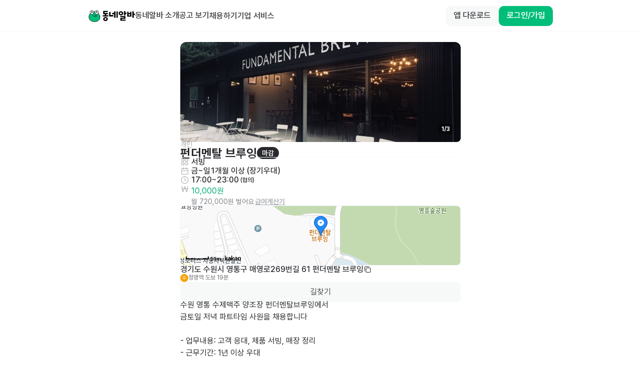

--- FILE ---
content_type: text/html; charset=utf-8
request_url: https://www.dongnealba.com/job-ad/654aef65f0bc727dcc4c359a
body_size: 39783
content:
<!DOCTYPE html><html id="html__root" class="scrollbar-thin scrollbar-track-gray-0 scrollbar-thumb-gray-300" lang="ko"><head><meta charSet="utf-8"/><meta name="viewport" content="user-scalable=no,initial-scale=1,maximum-scale=5,minimum-scale=1,width=device-width,viewport-fit=cover"/><title>펀더멘탈 브루잉 서빙 알바 구합니다! | 원천동 동네알바</title><meta name="robots" content="index,follow"/><meta name="description" content="기간: 금~일 (1개월 이상 (장기우대)) / 시간: 17:00 ~ 23:00 (협의) / 급여: 시급 10,000원  / 장소: 경기 수원시 영통구 원천동 / 수원 영통 수제맥주 양조장 펀더멘탈브루잉에서 금토일 저녁 파트타임 사원을 채용합니다  - 업무내용: 고객 응대, 제품 서빙, 매장 정리 - 근무기간: 1년 이상 우대 - 근무요일: 금 (19시~23시), 토/일 (17시~23시) * 조정 및 협의가능 * 주말은 저녁 식사를 제공하며, 30분을 식사 시간으로 간주하여 근무 시간에서는 제외 * 상황별 마감 시간이 상이하여 23시 전후임  - 성인, 남자의 경우는 군필 - 크래프트 맥주에 대한 관심과 애정이 있으신 분 - 건강하고 오래 같이 일할 수 있는 분 환영합니다!  "/><meta name="twitter:card" content="summary_large_image"/><meta name="twitter:site" content="@site"/><meta name="twitter:creator" content="@handle"/><meta property="og:title" content="펀더멘탈 브루잉 서빙 알바 구합니다! | 원천동 동네알바"/><meta property="og:description" content="기간: 금~일 (1개월 이상 (장기우대)) / 시간: 17:00 ~ 23:00 (협의) / 급여: 시급 10,000원  / 장소: 경기 수원시 영통구 원천동 / 수원 영통 수제맥주 양조장 펀더멘탈브루잉에서 금토일 저녁 파트타임 사원을 채용합니다  - 업무내용: 고객 응대, 제품 서빙, 매장 정리 - 근무기간: 1년 이상 우대 - 근무요일: 금 (19시~23시), 토/일 (17시~23시) * 조정 및 협의가능 * 주말은 저녁 식사를 제공하며, 30분을 식사 시간으로 간주하여 근무 시간에서는 제외 * 상황별 마감 시간이 상이하여 23시 전후임  - 성인, 남자의 경우는 군필 - 크래프트 맥주에 대한 관심과 애정이 있으신 분 - 건강하고 오래 같이 일할 수 있는 분 환영합니다!  "/><meta property="og:image" content="https://s3.ap-northeast-2.amazonaws.com/dongnealba.assets/stores/654aed81c42d11e80186ac0e/pic_1699409281869_0.jpeg"/><meta property="og:image:type" content="image"/><meta property="og:site_name" content="동네알바"/><script type="application/ld+json">{"@context":"https://schema.org","@type":"JobPosting","datePosted":"2023-11-08T02:16:05.555Z","description":"수원 영통 수제맥주 양조장 펀더멘탈브루잉에서&lt;br /&gt;금토일 저녁 파트타임 사원을 채용합니다&lt;br /&gt;&lt;br /&gt;- 업무내용: 고객 응대, 제품 서빙, 매장 정리&lt;br /&gt;- 근무기간: 1년 이상 우대&lt;br /&gt;- 근무요일: 금 (19시~23시), 토/일 (17시~23시)&lt;br /&gt;* 조정 및 협의가능&lt;br /&gt;* 주말은 저녁 식사를 제공하며, 30분을 식사 시간으로 간주하여 근무 시간에서는 제외&lt;br /&gt;* 상황별 마감 시간이 상이하여 23시 전후임&lt;br /&gt;&lt;br /&gt;- 성인, 남자의 경우는 군필&lt;br /&gt;- 크래프트 맥주에 대한 관심과 애정이 있으신 분&lt;br /&gt;- 건강하고 오래 같이 일할 수 있는 분 환영합니다!&lt;br /&gt;&lt;br /&gt;","title":"펀더멘탈 브루잉 서빙","employmentType":"PART_TIME","jobLocationType":"","baseSalary":{"@type":"MonetaryAmount","currency":"KRW","value":{"@type":"QuantitativeValue","unitText":"HOUR","value":10000}},"hiringOrganization":{"@type":"Organization","name":"펀더멘탈 브루잉","sameAs":""},"jobLocation":{"@type":"Place","address":{"@type":"PostalAddress","addressCountry":"KR","addressLocality":"수원시","addressRegion":"경기","postalCode":"","streetAddress":"영통구"}}}</script><meta name="next-head-count" content="14"/><meta name="google-site-verification" content="AeBO6bARtytceaA5B0YH8Kdaqe0iDpk21EjHnnza-qQ"/><meta name="naver-site-verification" content="e53aa747beeadb475b9b2537a670972ef857df23"/><link rel="apple-touch-icon" sizes="180x180" href="/apple-touch-icon.png"/><link rel="icon" type="image/png" sizes="32x32" href="/favicon-32x32.png"/><link rel="icon" type="image/png" sizes="16x16" href="/favicon-16x16.png"/><link rel="manifest" href="/site.webmanifest"/><link rel="preload" href="/_next/static/css/e4ded44529de9fb0.css" as="style"/><link rel="stylesheet" href="/_next/static/css/e4ded44529de9fb0.css" data-n-g=""/><link rel="preload" href="/_next/static/css/32cdeb29087c8d31.css" as="style"/><link rel="stylesheet" href="/_next/static/css/32cdeb29087c8d31.css" data-n-p=""/><link rel="preload" href="/_next/static/css/b49e585e4d59cd18.css" as="style"/><link rel="stylesheet" href="/_next/static/css/b49e585e4d59cd18.css"/><noscript data-n-css=""></noscript><script defer="" nomodule="" src="/_next/static/chunks/polyfills-42372ed130431b0a.js"></script><script defer="" src="/_next/static/chunks/1860.612f436a9b6461fd.js"></script><script defer="" src="/_next/static/chunks/920.b0c8032af45adb1e.js"></script><script src="/_next/static/chunks/webpack-b754b499872439b9.js" defer=""></script><script src="/_next/static/chunks/framework-3ae388340bb5bbd1.js" defer=""></script><script src="/_next/static/chunks/main-8bcd50a69261b170.js" defer=""></script><script src="/_next/static/chunks/pages/_app-82f03d26d76270bb.js" defer=""></script><script src="/_next/static/chunks/7a6dbe43-f16ef6304d07488d.js" defer=""></script><script src="/_next/static/chunks/26770aaf-2db8faadf9910295.js" defer=""></script><script src="/_next/static/chunks/1085-dc0a2eeadc92fc25.js" defer=""></script><script src="/_next/static/chunks/972-4783063c520a36f4.js" defer=""></script><script src="/_next/static/chunks/1932-d0eda09a84849b36.js" defer=""></script><script src="/_next/static/chunks/1367-c103de34395c7c3c.js" defer=""></script><script src="/_next/static/chunks/8034-3b1f124e547fafb3.js" defer=""></script><script src="/_next/static/chunks/5808-9121ed6b1a80501a.js" defer=""></script><script src="/_next/static/chunks/1477-6a300928614da593.js" defer=""></script><script src="/_next/static/chunks/8104-c6a3ebbeaff5bd28.js" defer=""></script><script src="/_next/static/chunks/5675-84ae6e3968cb12f3.js" defer=""></script><script src="/_next/static/chunks/9877-97c12651c8aa007c.js" defer=""></script><script src="/_next/static/chunks/2483-dfbb042566ec4980.js" defer=""></script><script src="/_next/static/chunks/4699-f994fcb2ba862760.js" defer=""></script><script src="/_next/static/chunks/7966-e76408d047cdc467.js" defer=""></script><script src="/_next/static/chunks/5259-af08cfdf2d90d385.js" defer=""></script><script src="/_next/static/chunks/9130-51d45e9427b6fa2f.js" defer=""></script><script src="/_next/static/chunks/2962-468cac8b127fffb4.js" defer=""></script><script src="/_next/static/chunks/8610-80a6e1b8006a18e9.js" defer=""></script><script src="/_next/static/chunks/2138-391c2767bb74d124.js" defer=""></script><script src="/_next/static/chunks/1426-1361f44b45659cc1.js" defer=""></script><script src="/_next/static/chunks/669-dd3482fc86e5c51a.js" defer=""></script><script src="/_next/static/chunks/6442-74975a906dbc2281.js" defer=""></script><script src="/_next/static/chunks/9352-824bebc8d20a180d.js" defer=""></script><script src="/_next/static/chunks/5807-90bec935d9f5e182.js" defer=""></script><script src="/_next/static/chunks/7953-aee6febe61ea6f15.js" defer=""></script><script src="/_next/static/chunks/pages/job-ad/%5Bid%5D-3a02e64d77c799fb.js" defer=""></script><script src="/_next/static/MnGGY_XPyeLf7ZRNvroG8/_buildManifest.js" defer=""></script><script src="/_next/static/MnGGY_XPyeLf7ZRNvroG8/_ssgManifest.js" defer=""></script></head><body><div id="__next"><main class="__className_0a3a81 font-pretendard"><div class="global-layout home-layout pt-16"><header class="home-header fixed top-0 z-[40] flex h-16 w-full min-w-[280px] flex-row items-center border-b border-b-gray-50 bg-gray-0 xs:justify-center"><div class="px-4 xs:px-12 flex max-w-container flex-1 flex-row flex-wrap items-center justify-between gap-y-2"><div class="flex flex-row gap-8"><a aria-label="Home" href="/"><div class="cursor-pointer"><svg xmlns="http://www.w3.org/2000/svg" width="94" height="24" fill="none" viewBox="0 0 94 24" alt="Logo"><path fill="#00BE7A" stroke="#0A0A0A" stroke-linecap="round" stroke-miterlimit="10" stroke-width="0.786" d="M23.518 13.236c.571 5.776-2.943 10.16-10.955 10.16-5.109 0-11.529-3.042-10.957-10.16.426-5.304 4.357-10.16 10.957-10.16 5.717 0 10.432 4.863 10.955 10.16Z"></path><path fill="#fff" d="M8.393 9.265s2.946-3.02 2.397-5.741A3.62 3.62 0 0 0 9.296 1.25a3.43 3.43 0 0 0-4.833.972 3.6 3.6 0 0 0-.5 2.68c.549 2.72 4.436 4.366 4.436 4.366"></path><path stroke="#0A0A0A" stroke-linecap="round" stroke-miterlimit="10" stroke-width="0.786" d="M8.393 9.265s2.946-3.02 2.397-5.741A3.62 3.62 0 0 0 9.296 1.25a3.43 3.43 0 0 0-4.833.972 3.6 3.6 0 0 0-.5 2.68c.549 2.72 4.436 4.366 4.436 4.366"></path><path fill="#0A0A0A" d="M7.474 5.355a1.365 1.365 0 1 1 0-2.731 1.365 1.365 0 0 1 0 2.731"></path><path fill="#fff" d="M17.668 9.333s3.23-2.715 2.952-5.477a3.62 3.62 0 0 0-1.262-2.41 3.43 3.43 0 0 0-4.906.49 3.6 3.6 0 0 0-.762 2.617c.278 2.762 3.984 4.783 3.984 4.783"></path><path stroke="#0A0A0A" stroke-linecap="round" stroke-miterlimit="10" stroke-width="0.786" d="M17.668 9.333s3.23-2.715 2.952-5.477a3.62 3.62 0 0 0-1.262-2.41 3.43 3.43 0 0 0-4.906.49 3.6 3.6 0 0 0-.762 2.617c.278 2.762 3.984 4.783 3.984 4.783"></path><path fill="#0A0A0A" d="M17.113 5.346a1.369 1.369 0 1 1-.008-2.738 1.369 1.369 0 0 1 .008 2.738"></path><path stroke="#0A0A0A" stroke-linecap="round" stroke-miterlimit="10" stroke-width="0.786" d="M9.31 10.574s1.032 2.264 3.686 2.263c1.453 0 2.182-.63 3.093-2.236"></path><path fill="#fff" stroke="#0A0A0A" stroke-linecap="round" stroke-linejoin="round" stroke-width="0.786" d="m16.515 12.891.421-2.493h-2.771z"></path><path fill="#0A0A0A" d="M93.01 10.038h-1.738v5.043c0 .297-.127.424-.424.424h-2.119c-.275 0-.424-.127-.424-.424V3.088c0-.297.148-.424.424-.424h2.119c.297 0 .424.127.424.424V7.24h1.737c.276 0 .424.148.424.424v1.95c0 .296-.148.423-.424.423Zm-9.176.869v-2.5h-3.178v2.5zm2.67-6.972v8.646c0 .487-.275.763-.763.763h-7.013c-.488 0-.763-.276-.763-.763V3.935c0-.275.148-.423.424-.423h1.843c.276 0 .424.148.424.423v2.12h3.178v-2.12c0-.275.127-.423.424-.423h1.822c.297 0 .424.148.424.423M76.155 7.963H74.46v2.67c0 .297-.149.424-.424.424h-2.12c-.275 0-.423-.127-.423-.424V2.644c0-.275.148-.423.424-.423h2.119c.275 0 .424.148.424.423v2.522h1.695c.275 0 .424.148.424.424v1.95c0 .296-.149.423-.424.423m-1.695 4.704v4.386c0 .488-.276.763-.763.763h-6.463v1.356h7.12c.275 0 .423.148.423.424v1.526c0 .275-.148.423-.423.423h-9.302c-.488 0-.763-.296-.763-.762v-4.408c0-.466.275-.763.763-.763h6.462v-1.335h-6.801c-.276 0-.424-.148-.424-.423v-1.526c0-.275.148-.424.424-.424h8.984c.487 0 .763.297.763.763M60.898 6.628c0-2.5 2.013-4.174 4.598-4.174s4.577 1.674 4.577 4.174-1.991 4.196-4.576 4.196c-2.586 0-4.599-1.696-4.599-4.196m2.67 0c0 1.017.869 1.78 1.928 1.78 1.039 0 1.907-.763 1.907-1.78s-.868-1.759-1.907-1.759c-1.059 0-1.928.742-1.928 1.76Zm-21.804 5.508V4.359c0-.275.127-.424.423-.424h2.12c.275 0 .423.149.423.424v5.742h5.043c.276 0 .424.128.424.424v1.95c0 .275-.148.424-.424.424h-7.247c-.487 0-.762-.297-.762-.763M51.829 8.49h-3.39c-.297 0-.425-.148-.425-.424v-1.95c0-.275.128-.423.424-.423h3.39V3.088c0-.297.128-.424.424-.424h1.971c.275 0 .424.127.424.424V15.08c0 .297-.149.424-.424.424h-1.97c-.297 0-.424-.127-.424-.424zm4.661 6.59V3.088c0-.297.127-.424.424-.424h1.97c.276 0 .424.127.424.424V15.08c0 .297-.148.424-.423.424h-1.971c-.297 0-.424-.127-.424-.424M38.904 4.232h-6.04v1.864h6.146c.296 0 .423.149.423.424v1.61c0 .276-.127.424-.423.424h-2.903v1.886h3.665c.276 0 .424.149.424.424v1.737c0 .276-.148.424-.424.424h-10.17c-.276 0-.424-.148-.424-.424v-1.737c0-.276.148-.424.424-.424h3.665V8.554H30.81c-.487 0-.762-.296-.762-.762V2.558c0-.488.275-.763.762-.763h8.095c.296 0 .423.148.423.424v1.589c0 .297-.127.424-.423.424ZM34.687 14c2.564 0 4.683 1.674 4.683 4.09s-2.12 4.11-4.683 4.11c-2.564 0-4.683-1.695-4.683-4.11S32.123 14 34.687 14m0 2.437c-1.038 0-1.886.72-1.886 1.652 0 .933.848 1.675 1.886 1.675s1.886-.742 1.886-1.674c0-.933-.848-1.653-1.886-1.653"></path></svg></div></a><div class="hidden flex-1 flex-row items-center gap-8 p-0 lg:flex"><a class="flex flex-row" href="/about"><span class="ui-label font-pretendard trim-both inline-block whitespace-pre-wrap break-keep body-1 body-1--semibold text-gray-800">동네알바 소개</span></a><a class="flex flex-row" href="/job-ad/place"><span class="ui-label font-pretendard trim-both inline-block whitespace-pre-wrap break-keep body-1 body-1--semibold text-gray-800">공고 보기</span></a><a href="/employer" target="_blank" rel="noopener noreferrer"><span class="ui-label font-pretendard trim-both inline-block whitespace-pre-wrap break-keep body-1 body-1--semibold text-gray-800">채용하기</span></a><a href="https://biz.dongnealba.com" target="_blank" rel="noopener noreferrer"><span class="ui-label font-pretendard trim-both inline-block whitespace-pre-wrap break-keep body-1 body-1--semibold text-gray-800">기업 서비스</span></a></div></div><div class="flex justify-end items-center gap-4"><div class="flex gap-3"><button class="dde-button flex flex-row items-center px-3 py-2 min-h-8 rounded-[8px] gap-1 bg-gray-50-50 text-gray-800-50 md:enabled:hover:bg-gray-200-50 transition-all enabled:active:scale-95 justify-center max-xs:hidden" type="button"><span class="ui-label font-pretendard trim-both inline-block break-keep body-2 body-2--semibold button__label whitespace-nowrap antialiased truncate">앱 다운로드</span></button><button class="dde-button flex flex-row items-center px-3 py-2 min-h-8 rounded-[8px] gap-1 bg-green-500-50 text-gray-0-50 md:enabled:hover:bg-green-700-50 transition-all enabled:active:scale-95 justify-center" type="button"><span class="ui-label font-pretendard trim-both inline-block break-keep body-2 body-2--semibold button__label whitespace-nowrap antialiased truncate">로그인/가입</span></button></div><button class="block cursor-pointer lg:hidden"><svg xmlns="http://www.w3.org/2000/svg" width="24" height="24" fill="none" viewBox="0 0 20 20" class="text-gray-800"><path fill="currentColor" d="M2.584 5.111a.75.75 0 0 1 .75-.75h13.333a.75.75 0 0 1 0 1.5H3.334a.75.75 0 0 1-.75-.75m0 4.89a.75.75 0 0 1 .75-.75h13.333a.75.75 0 0 1 0 1.5H3.334a.75.75 0 0 1-.75-.75m0 4.888a.75.75 0 0 1 .75-.75h13.333a.75.75 0 0 1 0 1.5H3.334a.75.75 0 0 1-.75-.75"></path></svg></button></div></div></header><main class="global-layout__body p-4"><div class="flex flex-1 flex-col lg:m-auto lg:max-w-[600px]"><div class="flex flex-col"><div class="flex flex-col gap-6 xs:px-12 xs:py-5 lg:px-5"><div class="relative max-xs:h-[200px]"><div class="swiper d-swiper relative undefined min-w-[280px] max-w-[100vw] flex-1 xs:rounded-t-md" style="width:100%"><div class="swiper-wrapper"><div class="swiper-slide"><div class="on-hover relative cursor-pointer"><div class="w-full h-full relative flex justify-center items-center" style="width:100%"><img src="https://s3.ap-northeast-2.amazonaws.com/dongnealba.assets/stores/654aed81c42d11e80186ac0e/pic_1699409281869_0.jpeg" alt="profile image" width="100%" class="h-[200px] rounded object-cover object-center max-xs:h-[216px] max-xs:rounded-none"/></div><button class="dde-button px-0.5 min-h-5 gap-1 text-gray-700-50 transition-all enabled:active:scale-95 on-hover__visible absolute right-2 top-2 flex h-[24px] w-[24px] flex-row items-center justify-center rounded-sm bg-gray-0-50" type="button"><div class=""><svg xmlns="http://www.w3.org/2000/svg" width="20" height="20" viewBox="0 0 24 24" fill="none" stroke="currentColor" stroke-width="2" stroke-linecap="round" stroke-linejoin="round" class="tabler-icon tabler-icon-maximize "><path d="M4 8v-2a2 2 0 0 1 2 -2h2"></path><path d="M4 16v2a2 2 0 0 0 2 2h2"></path><path d="M16 4h2a2 2 0 0 1 2 2v2"></path><path d="M16 20h2a2 2 0 0 0 2 -2v-2"></path></svg></div></button></div></div><div class="swiper-slide"><div class="on-hover relative cursor-pointer"><div class="w-full h-full relative flex justify-center items-center" style="width:100%"><img src="https://s3.ap-northeast-2.amazonaws.com/dongnealba.assets/stores/654aed81c42d11e80186ac0e/pic_1699409281869_1.jpeg" alt="profile image" width="100%" class="h-[200px] rounded object-cover object-center max-xs:h-[216px] max-xs:rounded-none"/></div><button class="dde-button px-0.5 min-h-5 gap-1 text-gray-700-50 transition-all enabled:active:scale-95 on-hover__visible absolute right-2 top-2 flex h-[24px] w-[24px] flex-row items-center justify-center rounded-sm bg-gray-0-50" type="button"><div class=""><svg xmlns="http://www.w3.org/2000/svg" width="20" height="20" viewBox="0 0 24 24" fill="none" stroke="currentColor" stroke-width="2" stroke-linecap="round" stroke-linejoin="round" class="tabler-icon tabler-icon-maximize "><path d="M4 8v-2a2 2 0 0 1 2 -2h2"></path><path d="M4 16v2a2 2 0 0 0 2 2h2"></path><path d="M16 4h2a2 2 0 0 1 2 2v2"></path><path d="M16 20h2a2 2 0 0 0 2 -2v-2"></path></svg></div></button></div></div><div class="swiper-slide"><div class="on-hover relative cursor-pointer"><div class="w-full h-full relative flex justify-center items-center" style="width:100%"><img src="https://s3.ap-northeast-2.amazonaws.com/dongnealba.assets/stores/654aed81c42d11e80186ac0e/pic_1699409281869_2.jpeg" alt="profile image" width="100%" class="h-[200px] rounded object-cover object-center max-xs:h-[216px] max-xs:rounded-none"/></div><button class="dde-button px-0.5 min-h-5 gap-1 text-gray-700-50 transition-all enabled:active:scale-95 on-hover__visible absolute right-2 top-2 flex h-[24px] w-[24px] flex-row items-center justify-center rounded-sm bg-gray-0-50" type="button"><div class=""><svg xmlns="http://www.w3.org/2000/svg" width="20" height="20" viewBox="0 0 24 24" fill="none" stroke="currentColor" stroke-width="2" stroke-linecap="round" stroke-linejoin="round" class="tabler-icon tabler-icon-maximize "><path d="M4 8v-2a2 2 0 0 1 2 -2h2"></path><path d="M4 16v2a2 2 0 0 0 2 2h2"></path><path d="M16 4h2a2 2 0 0 1 2 2v2"></path><path d="M16 20h2a2 2 0 0 0 2 -2v-2"></path></svg></div></button></div></div></div><div class="swiper-button-prev"></div><div class="swiper-button-next"></div><div class="absolute right-4 bottom-4 bg-[#000000]/40 rounded-sm text-gray-0 z-[1] p-1.5 flex flex-row items-center justify-center max-xs:bottom-8"><span class="ui-label font-pretendard trim-both inline-block whitespace-pre-wrap break-keep caption-1 caption-1--bold">1<!-- -->/<!-- -->3</span></div></div></div><div class="z-[1] flex flex-col gap-6 bg-gray-0 max-xs:rounded-lg max-xs:px-4 max-xs:pt-6 max-xs:-mt-8"><div class="flex flex-col gap-5"><div class="flex flex-col gap-4"><span class="ui-label font-pretendard trim-both inline-block whitespace-pre-wrap break-keep body-2 text-gray-500">개인</span><div class="flex min-w-0 flex-row items-center gap-1"><span class="ui-label font-pretendard trim-both inline-block whitespace-pre-wrap break-keep heading-2 heading-2--bold truncate">펀더멘탈 브루잉</span><div class="round-badge flex flex-row items-center rounded-full min-h-[24px] py-[7px] px-2.5 bg-gray-900 text-gray-0"><span class="ui-label font-pretendard trim-both inline-block whitespace-pre-wrap break-keep body-2 body-2--semibold">마감</span></div></div></div></div><div class="divider w-full -mt-1 bg-gray-50" style="height:1px"></div><div class="flex flex-col gap-4"><div class="description-item flex min-h-[16px] flex-row flex-wrap items-center gap-y-2"><svg xmlns="http://www.w3.org/2000/svg" width="18" height="18" fill="none" viewBox="0 0 16 16" class="text-gray-500-50"><path stroke="currentColor" d="M2.4 2.924c0-.29.235-.524.524-.524h3.14c.29 0 .524.235.524.524v3.14c0 .29-.234.524-.523.524h-3.14a.524.524 0 0 1-.524-.524v-3.14Zm6.646 0c0-.29.235-.524.524-.524h3.14c.29 0 .524.235.524.524v3.14c0 .29-.234.524-.523.524H9.57a.524.524 0 0 1-.524-.524zM2.4 9.572c0-.29.235-.524.524-.524h3.14c.29 0 .524.235.524.524v3.141c0 .29-.234.524-.523.524h-3.14a.524.524 0 0 1-.524-.524V9.572Zm11.2 1.546a2.356 2.356 0 1 1-4.71 0 2.356 2.356 0 0 1 4.71 0Z"></path></svg><span class="ui-label font-pretendard trim-both inline-block whitespace-pre-wrap break-keep body-1 body-1--medium"><span class="ui-label font-pretendard trim-both inline-block whitespace-pre-wrap break-keep body-1 body-1--medium false">서빙</span></span></div><div class="description-item flex min-h-[16px] flex-row flex-wrap items-center gap-y-2"><svg xmlns="http://www.w3.org/2000/svg" width="18" height="18" fill="none" viewBox="0 0 16 16" class="text-gray-500-50"><path stroke="currentColor" stroke-linecap="round" stroke-linejoin="round" d="M10.8 2v2.8M5.2 2v2.8M2.4 7.6h11.2M2.4 4.8a1.4 1.4 0 0 1 1.4-1.4h8.4a1.4 1.4 0 0 1 1.4 1.4v7.6a1.4 1.4 0 0 1-1.4 1.4H3.8a1.4 1.4 0 0 1-1.4-1.4z"></path></svg><div class="flex flex-row flex-wrap items-center gap-2"><span class="ui-label font-pretendard trim-both whitespace-pre-wrap break-keep body-1 body-1--medium flex flex-row flex-wrap items-center">금~일</span><div class="h-3 w-[1px] bg-gray-200"></div><span class="ui-label font-pretendard trim-both inline-block whitespace-pre-wrap break-keep body-1 body-1--medium">1개월 이상 (장기우대)</span></div></div><div class="description-item flex min-h-[16px] flex-row flex-wrap items-center gap-y-2"><svg xmlns="http://www.w3.org/2000/svg" width="18" height="18" fill="none" viewBox="0 0 16 16" class="text-gray-500-50"><path stroke="currentColor" stroke-linecap="round" stroke-linejoin="round" d="M10.333 8.5H8V4.667M2 8a6 6 0 1 0 12 0A6 6 0 0 0 2 8"></path></svg><span class="ui-label font-pretendard trim-both inline-block whitespace-pre-wrap break-keep body-1 body-1--medium undefined undefined">17:00~23:00</span><span class="ui-label font-pretendard trim-both inline-block whitespace-pre-wrap break-keep caption-1 caption-1--medium"> (협의)</span></div><div class="description-item flex min-h-[16px] flex-row flex-wrap gap-y-2 items-start"><svg xmlns="http://www.w3.org/2000/svg" width="18" height="18" fill="none" viewBox="0 0 16 16" class="text-gray-500-50"><path stroke="currentColor" stroke-linecap="round" stroke-linejoin="round" d="m3 3.2 1.028 9.224a.531.531 0 0 0 1.015.022L8 3.51l2.957 8.936a.532.532 0 0 0 1.014-.022L13 3.2m1 4.3H2"></path></svg><div class="flex flex-col gap-2 pt-1"><div class="flex flex-1 flex-row items-center gap-1 font-bold"><span class="ui-label font-pretendard trim-both inline-block whitespace-pre-wrap break-keep body-1 text-green-600">10,000원<span class="ui-label font-pretendard trim-both inline-block whitespace-pre-wrap break-keep caption-1 caption-1--medium text-gray-900"></span></span></div><div class="flex flex-row flex-wrap items-center gap-1 pt-1"><span class="ui-label font-pretendard trim-both inline-block whitespace-pre-wrap break-keep body-2 text-gray-600">월 720,000원 벌어요</span><button class="dde-button flex flex-row items-center px-0.5 min-h-4 gap-0.5 bg-transparent transition-all enabled:active:scale-95 justify-center py-0 pl-0.5 text-gray-500 underline underline-offset-2" type="button"><span class="ui-label font-pretendard trim-both inline-block break-keep body-2 body-2--semibold button__label whitespace-nowrap antialiased truncate">급여계산기</span></button></div></div></div></div><div class="divider w-full -mt-1 bg-gray-50" style="height:1px"></div><div><span class="ui-label font-pretendard trim-both inline-block whitespace-pre-wrap body-1 break-all">수원 영통 수제맥주 양조장 펀더멘탈브루잉에서
금토일 저녁 파트타임 사원을 채용합니다

- 업무내용: 고객 응대, 제품 서빙, 매장 정리
- 근무기간: 1년 이상 우대
- 근무요일: 금 (19시~23시), 토/일 (17시~23시)
* 조정 및 협의가능
* 주말은 저녁 식사를 제공하며, 30분을 식사 시간으로 간주하여 근무 시간에서는 제외
* 상황별 마감 시간이 상이하여 23시 전후임

- 성인, 남자의 경우는 군필
- 크래프트 맥주에 대한 관심과 애정이 있으신 분
- 건강하고 오래 같이 일할 수 있는 분 환영합니다!

</span></div><div class="flex flex-row flex-wrap items-center gap-2"><div class="round-badge flex flex-row items-center rounded-full min-h-[16px] bg-gray-50-50 px-3 py-[11px] text-gray-900-50"><span class="ui-label font-pretendard trim-both inline-block whitespace-pre-wrap break-keep body-2">식사 제공</span></div></div></div></div><div class="mt-4"></div><div class="px-4 xs:px-12 lg:px-5 pb-6"><div class="flex flex-row flex-wrap items-center gap-x-2 p-3 border rounded border-gray-100 cursor-pointer"><div class="relative "><div class="ui-avatar bg-cover bg-center text-xs ui-avatar--border h-12 w-12 rounded-avatar-sm" style="background-image:url(/_next/static/media/profile_female.0b97fdca.png)"></div></div><div class="flex flex-1 flex-col gap-3"><span class="ui-label font-pretendard trim-both inline-block whitespace-pre-wrap break-keep body-1 body-1--bold">윤**<!-- --> <!-- -->사장님</span><div class="flex flex-row items-center gap-2"><span class="ui-label font-pretendard trim-both inline-block whitespace-pre-wrap break-keep body-2 text-gray-600"><span class="ui-label font-pretendard trim-both inline-block whitespace-pre-wrap break-keep body-2"> <!-- -->활동</span></span></div></div></div></div></div></div></main><div class="bg-gray-0 border-t border-gray-100"><footer class="bg-gray-0 m-auto flex max-w-[1024px] flex-col items-start gap-12 border-t border-gray-100 px-12 py-10 max-md:px-4 border-none"><div class="flex w-full items-start justify-between max-md:flex-col max-md:gap-12"><svg width="48" height="16" viewBox="0 0 48 16" fill="none" xmlns="http://www.w3.org/2000/svg"><g clip-path="url(#clip0_21_31384)"><mask id="a" style="mask-type:luminance" maskUnits="userSpaceOnUse" x="0" y="4" width="5" height="7"><path d="M2.396 4.977v-.674h-2.1v6.535h2.1V7.884c0-1.293 1.232-1.622 2.098-1.49V4.171h-.35c-.662 0-1.077.054-1.748.805Z" fill="#fff"></path></mask><g mask="url(#a)"><path d="M7.459 1.455h-9.877v12.346h9.877V1.455Z" fill="#111113"></path></g><mask id="b" style="mask-type:luminance" maskUnits="userSpaceOnUse" x="5" y="4" width="8" height="8"><path d="M7.368 7.63c0-.981.71-1.597 1.694-1.597.983 0 1.694.616 1.694 1.598 0 .981-.71 1.597-1.694 1.597s-1.694-.616-1.694-1.597Zm-2.134 0c0 1.952 1.536 3.457 3.4 3.457.955 0 1.652-.301 2.121-.798v.615h2.134V4.357h-2.133v.615c-.47-.497-1.167-.798-2.121-.798-1.865 0-3.4 1.506-3.4 3.457Z" fill="#fff"></path></mask><g mask="url(#b)"><path d="M15.853 1.457H2.52V14.05h13.333V1.457Z" fill="#111113"></path></g><mask id="c" style="mask-type:luminance" maskUnits="userSpaceOnUse" x="14" y="4" width="5" height="7"><path d="M16.466 4.977v-.674h-2.099v6.535h2.099V7.884c0-1.293 1.232-1.622 2.099-1.49V4.171h-.35c-.663 0-1.077.054-1.749.805Z" fill="#fff"></path></mask><g mask="url(#c)"><path d="M21.529 1.455h-9.877v12.346h9.877V1.455Z" fill="#111113"></path></g><mask id="d" style="mask-type:luminance" maskUnits="userSpaceOnUse" x="19" y="4" width="8" height="8"><path d="M21.198 7.63c0-.981.71-1.597 1.694-1.597s1.694.616 1.694 1.598c0 .981-.71 1.597-1.694 1.597s-1.694-.616-1.694-1.597Zm-2.136 0c0 1.952 1.536 3.457 3.401 3.457.954 0 1.651-.301 2.12-.798v.615h2.134V4.357h-2.133v.615c-.47-.497-1.167-.798-2.121-.798-1.865 0-3.4 1.506-3.4 3.457Z" fill="#fff"></path></mask><g mask="url(#d)"><path d="M29.677 1.457H16.344V14.05h13.333V1.457Z" fill="#111113"></path></g><mask id="e" style="mask-type:luminance" maskUnits="userSpaceOnUse" x="27" y="4" width="4" height="12"><path d="M28.328 4.172v8.095c0 .683-.35.941-1.117.902v1.857c2.206.117 3.21-.747 3.21-2.757V4.172h-2.093Z" fill="#fff"></path></mask><g mask="url(#e)"><path d="M33.385 1.455h-8.889v16.296h8.889V1.455Z" fill="#111113"></path></g><path d="M33.75 7.629c0-.93.699-1.546 1.608-1.546.91 0 1.608.616 1.608 1.546s-.698 1.545-1.608 1.545c-.91 0-1.607-.616-1.607-1.545Zm-2.098 0c0 1.95 1.65 3.457 3.704 3.457 2.054 0 3.704-1.506 3.704-3.457 0-1.951-1.65-3.457-3.704-3.457-2.054 0-3.704 1.506-3.704 3.457Z" fill="#111113"></path><mask id="f" style="mask-type:luminance" maskUnits="userSpaceOnUse" x="31" y="4" width="9" height="8"><path d="M33.75 7.629c0-.93.699-1.546 1.608-1.546.91 0 1.608.616 1.608 1.546s-.698 1.545-1.608 1.545c-.91 0-1.607-.616-1.607-1.545Zm-2.098 0c0 1.95 1.65 3.457 3.704 3.457 2.054 0 3.704-1.506 3.704-3.457 0-1.951-1.65-3.457-3.704-3.457-2.054 0-3.704 1.506-3.704 3.457Z" fill="#fff"></path></mask><g mask="url(#f)"><path d="M42.024 1.457H28.937V14.05h13.087V1.457Z" fill="#111113"></path></g><mask id="g" style="mask-type:luminance" maskUnits="userSpaceOnUse" x="40" y="1" width="8" height="11"><path d="M42.43 7.618c0-.985.71-1.603 1.694-1.603s1.694.618 1.694 1.603c0 .984-.71 1.602-1.694 1.602s-1.694-.618-1.694-1.602Zm-2.133-5.915v9.2h2.133v-.619c.47.5 1.167.802 2.12.802 1.865 0 3.401-1.511 3.401-3.468 0-1.958-1.536-3.469-3.4-3.469-.954 0-1.652.303-2.121.802V1.706h-2.133v-.003Z" fill="#fff"></path></mask><g mask="url(#g)"><path d="M50.915-1.012H37.582V14.05h13.333V-1.012Z" fill="#111113"></path></g><mask id="h" style="mask-type:luminance" maskUnits="userSpaceOnUse" x="28" y="0" width="3" height="3"><path d="M28.195 1.828c0 .606.562 1.111 1.235 1.111s1.234-.505 1.234-1.111S30.103.717 29.43.717c-.673 0-1.235.505-1.235 1.11Z" fill="#fff"></path></mask><g mask="url(#h)"><path d="M33.382-2H25.48v7.407h7.9V-2Z" fill="#111113"></path></g></g></svg><div class="flex flex-wrap items-start gap-8 max-md:grid max-md:grid-cols-2 max-md:gap-10"><div class="flex flex-col gap-5"><a href="/" class="flex"><span class="ui-label font-pretendard trim-both inline-block whitespace-pre-wrap break-keep body-2 body-2--semibold text-nowrap text-gray-800">홈</span></a></div><div class="md:hidden"></div><div class="flex flex-col gap-5"><a href="/about" class="flex"><span class="ui-label font-pretendard trim-both inline-block whitespace-pre-wrap break-keep body-2 body-2--semibold text-nowrap text-gray-800">동네알바 소개</span></a></div><div class="flex flex-col gap-5"><a href="/job-ad/place" class="flex"><span class="ui-label font-pretendard trim-both inline-block whitespace-pre-wrap break-keep body-2 body-2--semibold text-nowrap text-gray-800">공고 보기</span></a></div><div class="flex flex-col gap-5"><a href="/employer" target="_blank" rel="noopener noreferrer" class="flex"><span class="ui-label font-pretendard trim-both inline-block whitespace-pre-wrap break-keep body-2 body-2--semibold text-nowrap text-gray-800">채용하기</span></a><a href="https://biz.dongnealba.com" target="_blank" rel="noopener noreferrer" class="flex"><span class="ui-label font-pretendard trim-both inline-block whitespace-pre-wrap break-keep body-2 body-2--semibold text-nowrap text-gray-800">기업 서비스</span></a><a href="/employer/benefit/coupon" class="flex"><span class="ui-label font-pretendard trim-both inline-block whitespace-pre-wrap break-keep body-2 body-2--semibold text-nowrap text-gray-800">쿠폰 등록</span></a></div><div class="flex flex-col gap-5"><button class="flex"><span class="ui-label font-pretendard trim-both inline-block whitespace-pre-wrap break-keep body-2 body-2--semibold text-nowrap text-gray-800">공지사항</span></button><a href="/help/contact-us" class="flex"><span class="ui-label font-pretendard trim-both inline-block whitespace-pre-wrap break-keep body-2 body-2--semibold text-nowrap text-gray-800">고객센터</span></a></div><div class="flex flex-col gap-5"><a href="https://rarajob.notion.site/FAQ-efdcb52906e04221b8e97c5f1f947193" target="_blank" rel="noopener noreferrer" class="flex"><span class="ui-label font-pretendard trim-both inline-block whitespace-pre-wrap break-keep body-2 body-2--semibold text-nowrap text-gray-800">사장님 자주 묻는 질문</span></a><a href="https://rarajob.notion.site/FAQ-18d663c8ad87459da9ecb21f230c82fe" target="_blank" rel="noopener noreferrer" class="flex"><span class="ui-label font-pretendard trim-both inline-block whitespace-pre-wrap break-keep body-2 body-2--semibold text-nowrap text-gray-800">알바님 자주 묻는 질문</span></a><button class="hidden md:flex"><span class="ui-label font-pretendard trim-both inline-block whitespace-pre-wrap break-keep body-2 body-2--semibold text-nowrap text-gray-800">앱 다운로드</span></button></div><div class="flex flex-col gap-5 md:hidden"><button class="flex"><span class="ui-label font-pretendard trim-both inline-block whitespace-pre-wrap break-keep body-2 body-2--semibold text-nowrap text-gray-800">앱 다운로드</span></button></div></div></div><p><span class="ui-label font-pretendard trim-both inline-block whitespace-pre-wrap caption-1 break-all leading-[130%] text-gray-600">대표이사 이정희 | 사업자등록번호 705-86-01369 <br/>직업정보제공사업신고번호 서울청 제2021-4호 | 통신판매업신고번호 제2022-서울서초-0983호</span><br/><span class="ui-label font-pretendard trim-both inline-block whitespace-pre-wrap caption-1 break-all leading-[130%] text-gray-600">서울특별시 강서구 공항대로 165, C동 10층(마곡동, 원그로브) | help@rarajob.com</span></p><div class="flex items-center gap-6"><a class="flex" href="/policy/terms"><span class="ui-label font-pretendard trim-both inline-block whitespace-pre-wrap break-keep caption-1 caption-1--semibold p-0 text-gray-700">이용약관</span></a><a class="flex" href="/policy/location"><span class="ui-label font-pretendard trim-both inline-block whitespace-pre-wrap break-keep caption-1 caption-1--semibold p-0 text-gray-700">위치기반서비스 이용약관</span></a><a class="flex" href="/policy/privacy"><span class="ui-label font-pretendard trim-both inline-block whitespace-pre-wrap break-keep caption-1 caption-1--semibold p-0 text-gray-700">개인정보처리방침</span></a></div></footer></div></div><div class="Toastify"></div><div id="__dde"></div><div id="__dde-tooltip"></div><div id="__dde-payment-tooltip"></div><div id="__dde-react-datepicker"></div></main></div><script id="__NEXT_DATA__" type="application/json">{"props":{"pageProps":{"_nextI18Next":{"initialI18nStore":{"ko":{"common":{"Company e-mail":"회사 이메일","Company name":"회사명","Congratulatory Sign-up {{n}} Vouchers have been charged.":"가입 축하 이용권이 {{n}}개 충전되었어요.","Contact person name":"담당자 이름","Contact type":"문의 유형","Content":"오류 내용","Content of inquiry":"문의내용","Delete photo":"사진 삭제","Did you take any damage?":"피해를 입었나요?","Does the problem persist?":"문제가 계속 되나요?","Employer":"사장님","Get 10 Voucher":"이용권 10개 받기","I agree to the collection and use of personal information.":"개인정보 수집 및 이용에 동의합니다.","If there is a reason for illegality in \u003cbold\u003e{{name}}\u003c/bold\u003e's profile, please select it.":"\u003cbold\u003e{{name}}\u003c/bold\u003e님의 프로필에 위법사유가 있다면 선택해주세요.","Job ad":"공고","NoticeTab":{"all":"전체","employer":"사장님","jobSeeker":"알바님"},"Phone number":"휴대전화번호","Please briefly describe what you are reporting.":"신고하려는 내용을 간략히 설명해 주세요.","Please enter your \u003cbold\u003ereport details.\u003c/bold\u003e":"\u003cbold\u003e신고 내용\u003c/bold\u003e을 입력해 주세요.","Please select a reason for reporting this message.":"이 메시지를 신고하려는 이유를 선택해주세요.","Please select a reason why you would like to report {{name}}.":"{{name}}님을 신고하려는 이유를 선택해주세요.","Please wait":"잠시만 기다려주세요!","Preview photo":"사진 미리보기","acc_report_reasons":{"bribery":"금전거래를 요구해요.","credentials_request":"통장, 신분증, 비밀번호등을 요구해요.","cuss_words":"욕설을 했어요.","falsehood":"허위, 사기성 제안이에요.","illegal_offer":"불법 다단계 영업 제안이에요.","indecent_content":"유흥업 및 불건전한 제안이에요.","no_manner":"매너가 없어요.","no_show":"약속에 오지 않았어요.","other":"기타","sexual_harassment":"욕설, 성희롱 등을 했어요."},"today":"오늘","before_days":"{{days}}일 전에","applied_at":"지원했어요.","after_3_days":"지원 후 3일 내에 결과가 나와요.","enum":{"account_status":{"withdraw":"탈퇴","hidden":"숨김 처리"},"pathname":{"/employer":"채용하기","/employer/prepare-recruit/my-job-ad/add/top-ad":"TOP광고 추가","/payment/pack/hire":"무제한 채용 패키지","/employer/my/profile/payment/pack/hire":"무제한 채용 패키지","/employer/my/profile/payment/ticket":"이용권","/employer/find-job-seeker/[id]":"알바님 프로필","/employer/find-job-seeker/detail":"공고","/employer/prepare-recruit/my-job-ad/add":"공고 등록","/employer/my/profile/edit":"계정 수정","/employer/benefit/get-coupon":"쿠폰 등록하기","/benefit/get-coupon":"쿠폰 등록","/job-ad/place/[seekingArea]":"공고 보기","/auth":"동네알바","sign-in":"로그인/가입","/job-seeker/job-ad/place/[seekingArea]":"내 주변","/job-seeker/help":"목소리","/about":"동네알바 소개","root":"동네알바","connection":"연결하기","before":"연결 예정","account":"계정","purchase":"시작하기","my":"계정 및 설정","profile":"내 정보","find-job-seeker":"알바님 찾기","recommend":"추천인재","prepare-recruit":"채용 준비하기","ads":"기업용 상품","my-job-ad":"내 공고","review":"후기","around-job-ad":"동네 공고","like":"찜","talk":"대화하기","offer":"보낸 대화요청","application":"받은 지원","chat":"채팅","benefit":"혜택 받기","send-ticket":"이용권 선물하기","setting":"계정 설정","cert":"사업자 정보","my-activity":"내 활동","payment-history":"결제 내역","help":"고객지원","cs":"고객센터","mobile-policy":"휴대폰 본인인증 서비스 약관","suggestion":"의견 보내기","b2b":"기업용 상품","friends":"프랜드 솔루션","outsourcing":"아웃소싱 솔루션","top-ad":"TOP 광고","feed":"피드 광고","massive-offer":"대량 제안","reserved-offer":"예약 제안","banner":"배너 광고","work-together":"함께 일하기","contract":"전자 계약서","after":"연결된 알바님","password-change":"비밀번호 변경","resume":"이력서","notification":"알림"}},"accountType":{"employer":"사장님","jobSeeker":"알바님"},"account_type":{"employer":"사장님","jobSeeker":"알바님"},"action":{"pull_to_refresh":"당기면 다시 불러와요!","release_to_refresh":"놓으면 다시 불러와요!"},"app":{"sign_in":"로그인","title":"동네알바"},"button":{"preview":"미리보기","download":"다운로드하기","report_error":"제보하기","go_to_prev":"이전으로 가기","add":"추가","apply":"적용하기","back":"뒤로가기","block":"차단하기","cancel":"취소","change":"변경하기","chat":"채팅하기","check_out":"확인하기","show_detail":"상세보기","close":"닫기","view":"보기","close/delete":"마감/삭제","do_close/delete":"마감/삭제하기","complete":"완료","confirm":"확인","continue":"계속하기","do_copy":"복제하기","copy":"복사","copy_link":"링크 복사","delete":"삭제하기","do_add":"추가하기","do_change":"바꾸기","do_next":"다음에 할게요","do_not_again_3days":"3일 동안 보지 않기","do_not_see_again":"다시 보지 않기","do_select":"선택하기","edit":"수정하기","enter":"입력","exit":"나가기","facebook":"페이스북","find_job_ad":"다른 공고 살펴보기","go_to":"바로가기","go_to_chat":"채팅방 가기","initialize":"초기화","go_to_offer":"추천인재 보기","instagram":"인스타그램","kakaotalk":"카카오톡","later":"나중에","leave_account":"회원 탈퇴","next":"다음","no":"아니요","off":"끄기","prev":"이전","refresh":"새로고침","register":"등록하기","register_job_ad":"공고 등록하기","report":"신고하기","request_chat":"대화요청","save":"저장","do_save":"저장하기","search":"검색","select":"선택","select_photo":"사진 선택","selecting":"선택중","send":"보내기","send_offer":"대화요청","share":"공유하기","signOut":"로그아웃","skip":"건너뛰기","to_close":"마감하기","twitter":"X","view_app":"지금 앱에서 알바님 보기","yes":"맞아요","{{n}}_send_offer":"{{n}}명 대화요청","go_back_prev":"이전 페이지로 돌아가기","unsaved_close":"저장하지 않고 닫기"},"contact_us_type":{"All":"전체","Banner":"배너 광고","ExposeJobAd":"TOP 광고","TargetOffer":"대량 제안 광고","ReservedOffer":"예약 제안 광고","Feed":"피드 광고"},"date":{"M월_d일(E)_a_h시_m분":"M월 d일(E) a h시 m분","M월_d일_a_h시_m분":"M월 d일 a h시 m분","day":"일","dot_full_year":"yyyy. MM. dd HH:mm","dot_full_year_without_space_in_date":"yyyy.MM.dd HH:mm","month":"월","year":"년","yyyy년_MM월":"yyyy년 MM월","yyyy년_MM월_dd일":"yyyy년 MM월 dd일","yyyy년_M월_d일":"yyyy년 M월 d일","yyyy년_MM월_dd일_hh시":"yyyy년 MM월 dd일 hh시","yy년_MM월":"yy년 MM월","bb_time":"bb h시 m분","yyyy_mm_dd_a_hh_mm":"yyyy. MM. dd a hh:mm","month_day":"M월 d일"},"date_from_now":{"days":"{{value}}일 전","hours":"{{value}}시간 전","just":"조금 전","minutes":"{{value}}분 전","months":"{{value}}개월 전","years":"{{value}}년 전"},"date_to_now":{"today":"{{value}}까지","days":"{{value}}일 후"},"desc":{"irreversible_deletion":"삭제하면 복구할 수 없어요","no_search_results":"검색 결과가 없어요","search_name":"다른 이름을 검색해 보세요","better_service":"더 나은 서비스를 위해서 준비중이에요","click_here_upload_to_image":"여기를 눌러 사진(이미지)를 등록하세요","expired_photo":"만료된 사진","photo_max_size":"사진은 최대 10MB 까지만 등록할 수 있어요","photo_size":"사진은 최대 {{size}} 규격으로 등록할 수 있어요","not_supported_file":"허용되는 파일 유형이 아니에요","report_immediate_verify":"신고하면 즉시 검토하고, 문제가 확인되면 공고에 대한 조치를 취해요.","report_inconvenience":"어떤 불편을 겪으셨는지 알려주세요. 빠르게 수정하여 더 나은 동네알바가 될게요.","report_police_chat":"채팅방의 내용이 증거가 될 수 있어요. 신고 후 채팅방을 나가지 말고, 즉시 경찰에 신고한 뒤 고객센터로 문의해주세요.","thanks_report":"알려주셔서 감사해요!\n빠르게 수정하여 더 나은 동네알바가 될게요.","browse_and_suggest":"200만 명의 알바님을 무료로 조회하고 먼저 구직 제안할 수 있어요","check_and_chat":"내 공고에 지원한 알바님을 확인하고 대화를 나눌 수 있어요","change_account_tab_type":"변경하면 진행 중인 가입 내용이 모두 삭제돼요","unsaved_changes":"저장하지 않은 정보가 있어요. 창을 닫으면 변경 사항이 저장되지 않아요."},"home":{"card1":{"subtitle":"여기 브랜드 사이트에서 정보를 확인해보세요","title":"동네알바가 궁금하시면"},"card2":{"subtitle":"이쪽으로 안내해드릴게요","title":"사장님이신가요"}},"message_report_reasons":{"etc":"기타","fraud":"사기 또는 거짓이에요.","hateSpeech":"혐오 발언을 해요.","sexualHarassment":"성희롱/음란성 메시지예요.","swearWord":"욕설을 해요."},"nav":{"password-change":"비밀번호 변경","ticket":"이용권","my":"계정 및 설정","contract":"전자 계약서","job_seeker_profile":"알바님 프로필","suggestion":"의견 보내기","mobile_policy":"휴대폰 본인인증 서비스 약관","like":"찜","account_setting":"계정 및 설정","receive_coupon":"쿠폰 등록하기","gift_ticket":"이용권 선물하기","my_job_ad":"내 공고","prepare_recruitment":"채용 준비하기","find_job_seeker":"알바님 찾기","do_chat":"연결하기","work_together":"함께 일하기","recommend_job_ad":"추천 알바","around_me":"내 주변","b2b_job_ad":"기업용 채용 광고 상품","chat":"채팅","cs":"고객센터","cs_support":"목소리","error_report":"오류 제보하기","faq":"자주 묻는 질문","home":"동네알바 홈","job_ad":"공고","notice":"공지사항","notification":"알림","around_job_ad":"동네 공고","recommended_job_seeker":"추천인재","register_coupon":"쿠폰 등록","send_gift_tickets_for_free":"이용권 공짜로 선물하기","my_reviews":"내가 남긴 후기","review":"후기","seo_job_ad":"공고 보기","profile":"내 정보","sign_in/up":"로그인/가입","store":"스토어","talent_manage":"인재관리","receive_benefit":"혜택 받기","b2b_product":"기업용 상품","friends_solution":"프랜드 솔루션","send_offer":"보낸 대화요청","upcoming_connection":"연결 예정","connected_job_seeker":"연결된 알바님","received_application":"받은 지원","business_info":"사업자 정보","payment_history":"결제 내역","my_activity":"내 활동","block_account":"차단한 알바님","send_suggestion":"의견 보내기","sign_in":"로그인","my_setting":"계정","resume":"이력서","app_download":"앱 다운로드","received_offer":"받은 제안"},"placeholder":{"input":"입력하세요","select":"선택하세요","search_results_not_found":"검색 결과를 찾을 수 없나요?","explain_issue_func":"작동되지 않았던 기능과 상황을 설명해 주세요"},"report":"신고","reportReason":{"no_show":"약속을 지키지 않았어요","academic_career":"학력/경력","keyword":"키워드","profile_photo":"프로필 사진","self_introduction":"자기소개"},"required":"필수","title":{"modal_notice":"알려드려요","error_report":"오류 제보","filter":"필터","confirm_delete":"정말 삭제할까요?","reason":"사유","target_reported":"신고 대상","checked":"에 확인했어요","remain":"남음","name":"이름","gender":"성별","contact_us":"문의하기","available":"가능","unavailable":"불가능","report_info":"신고 안내","strong_response_to_reports":"동네알바는 신고에 강력하게 대응해요","report":"신고","send_offer":"대화요청","hired":"합격","failed":"불합격","age":"나이","all":"전체","change_photo":"사진 변경","direct_register":"(으)로 등록하기","e_contract":"전자 계약서","no_preference":"무관","remain_ticket":"남은 이용권","required":"필수","selected_{{n}}":"{{n}}개 선택","share":"공유하기","share_job_ad_title":"동네알바 공고를 확인해보세요! | 동네알바","store":"스토어","upload_photo":"사진 보내기","use_neighborhood_jobs_easily":"앱에서 편하게 이용하세요","unknown_user":"알 수 없음","withdraw_user":"탈퇴한 사용자","total_count":"총 개수","find_job_seeker":"알바님 찾기","redirect_employer":"사장님 바로가기","find_job":"일자리 찾기","find_dongnealba":"공고 보기","install_app":"동네알바 앱 설치하기","receive_gift":"상품권 받기","notice":"공지사항","biz":"기업 서비스","employer":"채용하기","send_free_ticket":"무료 이용권 선물하기","about":"동네알바 소개","app_download":"앱 다운로드","change_account_tab_type":"{{accountType}}으로 변경할까요?","confirm_close":"창을 닫을까요?"},"toast":{"removed_from_list":"목록에서 삭제했어요","no_permission":"접근 권한이 없어요","check_required_fields":"필수 입력 항목을 확인하세요","copied":"복사했어요!","copied_address":"주소를 복사했어요","enter_info":"정보를 입력하세요","error_report_success":"오류가 제보되었어요.","inquiry_success":"문의가 접수되었습니다.","not_found_edit":"수정된 내용이 없어요","report_success":"신고가 접수되었어요.","report_user":"{{name}}님을 신고했어요","require_sign_in":"로그인 후 사용해주세요","ticket_gift_charge":"{{name}}님의 이용권 선물! {{n}}개 충전되었어요."},"tooltip":{"refresh":"목록 새로고침"},"unit":{"age":"{{n}}세","amount":"{{n}}개","free_ticket":"무료 이용권 {{n}}개","n_selected_days":"{{n}}일 선택","person":"{{n}}명","total_person":"총 {{n}}명","ticket":"이용권 {{n}}개","total":"총","total_n_days":"총 {{n}}일","total_n":"총 {{n}}개","until":"까지","won":"{{n}}원","walk_time":"도보 {{n}}분"},"after_two_days":"보통 2일 이후","after_two_days_short":"보통 2일 후","within_days":"보통 {{value}}일 이내","within_days_short":"보통 {{value}}일 내","within_hours_short":"보통 {{value}}시간 내","within_hours":"보통 {{value}}시간 이내","within_minutes":"보통 {{value}}분 이내","within_months":"보통 {{value}}개월 이내","within_years":"보통 {{value}}년 이내","{{n}} vouchers were charged every day.":"매일 매일 이용권이 {{n}}개 충전되었어요."},"job-ad":{"enum":{"job_ad_status":{"blocked":"게시 중단","closed":"마감","deleted":"삭제"},"job_ad_blocked_type":{"minorAge":"청소년 지원 불가"},"company_type":{"company":"회사","store":"점포"},"misc_display_option_content_type":{"plain":"글","image":"이미지","html":"html"}},"1 left":"1개 남음","\u003cbold\u003e{{n}} people\u003c/bold\u003e are receiving notification notifications.":"\u003cbold\u003e{{n}}명\u003c/bold\u003e이 공고 알림을 받고 있어요","A chat room is created and job seeker's name and security number are revealed.":"채팅방이 생성되며 알바님의 이름과 안심번호가 공개돼요.","About sending offers":"발송 정보","Academic":"학력","Activity":"활동","Add a word":"한마디 추가하기","Additional image":"추가 이미지","After the ticket is exhausted due to bulk offer, refund due to simple change of mind is not possible.":"대량제안으로 이용권이 소진된 이후에는 단순 변심으로 인한 환불은 불가합니다.","Agree to terms and conditions":"이용약관 동의","All":"전체","Already have the same place of work.\nYou cannot register for the same place of work.":"이미 똑같은 회사가 있어요.\n똑같은 회사는 등록할 수 없어요.","Apply changes":"변경사항 적용","Apply for job ad":"이 공고에 지원하기","Apply history":"지원 내역","Are you in a hurry to look around?":"둘러보기 바쁘다면?","Area":"지역","Be the first to post for this job posting and start recruiting applicants.":"이 회사에 첫 공고를 등록하고\n지원자를 모집해보세요.","Bulk offer have been processed":"대량제안이 정상 처리되었어요","Bulk offers sent between 9:00 PM and 9:00 AM\nthe next day will be sent at 10:00 AM":"오후 9시 ~ 익일 오전 9시 사이에 보내는\n대량제안은 오전 10시에 발송돼요","Can't find your search results?":"검색 결과를 찾을 수 없나요?","Cancel":"그냥두기","Choose a date":"날짜 선택","Choose the main task":"주요 업무 선택","Choose the total working days":"총 근무일 선택","Close job ad":"공고 마감","Close to job ad":"마감하기","Closed job ad":"마감된 공고","Complete":"완료","Condition change":"조건 변경","Congratulations on your hiring!":"채용을 축하드려요!","Copy job ad":"공고 복사","daily_n_time":"하루 {{n}}시간","Date":"날짜","Date/Day":"날짜/요일","Delete job ad":"공고 삭제","Delete work place":"회사 삭제하기","Detail address":"상세 주소","Detailed job description":"상세 업무 설명","Doesn't matter":"무관","Edit place":"회사 수정","Edit store":"회사 수정","Enter your business type!":"업종을 입력해 주세요!","Exclude part-timers who sent offers to this job":"이 공고로 제안 보냈던 알바님 제외하기","Exclude the part-timer who sent the proposal to \u003clink /\u003e":"\u003clink /\u003e로 제안 보냈던 알바님 제외하기","Excluding job-ad offer history":"공고 이력 제외","Excluding store offer history":"회사 이력 제외","Expose count":"노출수","For example, cafes, convenience stores, pharmacies, internet cafes, restaurants, office work":"예시) 카페, 편의점, 약국, PC방, 음식점, 사무업종","Found {{n}} part-timers\nwho fit the announcement!":"공고와 딱 맞는\n알바님 {{n}}명을 찾았어요!","Haven't responded to my application yet.":"아직 지원에 응답한 적이 없어요.","I agree to all terms and conditions":"이용약관에 모두 동의합니다","I got liked by this announcement!":"이 공고로 찜을 받았어요!","I liked this announcement!":"이 공고로 찜했어요!","I'll recommend job seekers around you!":"주변 구직자를 추천해 드릴게요!","I'm still looking for\na part-time job that fits the announcement!":"공고와 딱 맞는 알바님을\n아직 찾고 있어요!","If there's a picture, the acceptance rate is doubled!":"사진이 있으면 대화요청 수락률이 2배!","If you enter the name registered in Naver Place, you can skip entering additional information.":"\u003cprimary\u003e네이버 플레이스\u003c/primary\u003e에 등록된 이름을 입력하면\n추가정보를 입력을 건너뛸 수 있어요.","In case of violation of the notification registration restriction regulations, the operator may take measures to terminate subscription, suspend service, or delete job postings without prior consent. In addition, if necessary, you may restrict the use of member services and take measures to withdraw from membership.":"공고 등록 제한 규정에 위배될 경우 운영자는 사전 동의 없이 가입 해지나 서비스 중지, 채용 공고 삭제 조치를 취할 수 있습니다. 또한 필요에 따라 회원 서비스의 이용 제한 및 탈퇴 조치를 취할 수 있습니다.","In case of violation of the registration restrictions, the legal responsibility lies with the author, and the purchase price is not refundable.":"등록 제한 규정에 위배될 경우 그에 따른 법적인 책임은 작성자에게 있으며, 구매 대금은 반환되지 않습니다.","Including weekly vacation allowance":"주휴수당 포함","It will be sent at 10:00 am on the {{date}}":"{{date}} 오전 10시에 발송돼요","It will be sent in the order of most recent access among the number of possible offers":"제안 가능 인원 중에서 최근 접속한 순으로 발송돼요","It would be nice to have something like the following!":"아래와 같은 내용이 들어가면 좋아요!","Job description":"상세 설명","Job seeker":"알바님","Let me introduce job seeker.":"주변 알바님을 소개해드릴게요.","Make a job offer to a part-timer\nwith the conditions you want":"원하는 조건의 알바님에게\n구직 제안해 보세요","Manage work place":"회사 관리","massive_offer":"대량제안","Massive offer job ad":"기업형 대량제안 공고","Massive offers can be made to a minimum of 100 people.\nExpand your criteria further.":"대량제안은 최소 100명부터 가능해요.\n조건을 더 넓혀보세요.","Max":"최대","Min":"최소","Minimum of 100 - number of possible proposals (maximum of 1,000)":"최소 100 ~ 제안 가능 인원수(최대 1,000)","Nego":"협의","New apply":"신규 지원","New job liker":"신규 받은 찜","No detail address":"상세 주소 없음","none":"무관","Not found job ad":"공고 정보가 없어요.","Notice to propose":"제안할 공고","Number of people":"인원","Number of people who can offer":"제안 가능 인원","Number of people you can offer":"제안 가능 인원수","Orders will be sent immediately between 09:00 and 21:00, and will be sent in bulk at 10:00 am the next day.":"09:00 ~ 21:00 사이는 즉시 발송되며 그 외에는 돌아오는 오전 10시에 일괄 발송됩니다.","Other job ad in this place of work":"이 회사의 다른 공고","Other notes":"기타 유의 사항","part_timer_condition":"알바님 조건","Person":"명","Please choose":"선택해주세요","Please choose the main task":"주요 업무를 선택해주세요","Please enter your detailed address.":"상세 주소를 입력해 주세요","Please leave a message or question to send to job seeker.":"알바님에게 보낼 메시지나 질문을 남겨주세요.","Please post a new notice by adding a description of the place of work and work.":"회사와 업무에 대한 설명을 추가하여\n새로운 공고를 등록해 주세요.","Please register a job ad!":"채용 공고를 등록해 주세요!","Please register the photos of the company!":"회사 사진을 등록해 주세요!","Please register your store photo!":"회사 사진을 등록해 주세요!","Please select a job ad!":"채용 공고를 선택해주세요!","Please select whether you are a business or not.":"사업자 유무를 선택해주세요","Please tell me the name of the company.":"회사 이름을 알려주세요","Posting has been stopped due to lack of announcement content.":"공고 내용이 부족해서 게시가 중단되었어요","Proposal":"대화요청","Proposal History":"대화요청 내역","Put this job ad on top":"이 공고 최상단에 올리기","Register directly with":"(으)로 직접 등록하기","Required \u0026 Preferential Conditions":"필수\u0026우대 조건","Response":"응답","Salary":"급여","See other announcements":"다른 공고 더보기","Select":"선택","Select range":"범위 설정","Select the type of business you are hiring for.":"채용을 진행할 사업체 종류를 선택하세요.","select_time":"시간 선택","Select {{n}} places":"{{n}}곳 선택","Selected":"선택중","Selected \u003cbold\u003e{{n}} person\u003c/bold\u003e":"선택한 \u003cbold\u003e{{n}}명\u003c/bold\u003e에게","Send Offer":"제안 보내기","Send Offer Immediately":"즉시 제안 보내기","Send an offer after purchasing a ticket":"이용권 구매 후 제안 보내기","Send message":"메시지 보내기","Send offer by user":"이용권을 {{n}}개 사용하여 선택한 {{user}}님에게 대화요청을 보냅니다.","Send offers immediately after purchasing a ticket":"이용권 구매 후 즉시 제안 보내기","Send proposal":"대화요청 보내기","Sent between 9:00 am and 9:00 pm\nBulk orders are shipped immediately":"오전 9시 ~ 오후 9시 사이에 보내는\n대량제안은 즉시 발송돼요","Shall we start chatting with \u003cbold\u003e{{user}}\u003c/bold\u003e using {{ticketSummary}}?":"{{ticketSummary}}를 사용하여\n\u003cbold\u003e{{user}}\u003c/bold\u003e과 채팅을 시작할까요?","Short-term":"단기","Short-term jobs \u003cbold\u003eautomatically close after the start date.\u003c/bold\u003e":"단기 공고는 \u003cbold\u003e근무 시작일이 지나면 자동으로 공고가 마감돼요.\u003c/bold\u003e","Show all":"전체보기","Show calendar":"달력보기","Sold out":"매진","Tell me the address of the company.":"업체 주소를 알려주세요.","Tell me the address of your store.":"회사 주소를 알려주세요.","Tell me the name or nickname of your work place.":"회사 이름이나 별명을 알려주세요.","The address is open to job seekers around you. In the case of a family house, I recommend choosing No Detailed Address.":"\u003cbold\u003e주소는 주변 구직자들에게 공개돼요.\u003c/bold\u003e\n가정집의 경우 \u003cbold\u003e'상세주소 없음'\u003c/bold\u003e 선택을 추천드려요.","The required information is missing. Please contact the administrator.":"필요한 정보가 없습니다. 관리자에게 문의해주세요.","There are no announcements to request a conversation.":"대화를 요청할 공고가 없어요.","This is a closed announcement.":"마감 된 공고예요.","Ticket information":"이용권 정보","Time":"시간","unrelated_day":"요일 무관","Unrelated time":"시간 무관","Until {{date}}":"{{date}} 까지","Up to 1,000 at a time":"한 번에 최대 1,000명씩","Use {{ticketSummary}} to send an offer to the selected \u003cbold\u003e{{user}}\u003c/bold\u003e.":"{{ticketSummary}}를 사용하여\n선택한 \u003cbold\u003e{{user}}\u003c/bold\u003e에게 대화요청을 보냅니다.","View":"보기","View all":"전체보기","View count":"조회수","View store map":"근무지 지도보기","View workplace map":"근무지 지도보기","Wait proposal":"대기 중 대화요청","We'll keep you posted as soon as\nwe start posting announcements.":"공고 게시가 시작되면\n새로운 소식을 알려드릴게요.","Welcome! {{name}}":"환영합니다! {{name}}님","Welfare and benefits":"복지와 혜택","Wish":"찜","Won":"원","Work location for this job":"이 공고의 회사","Work place":"회사","Work place picture":"회사 사진","Working days":"근무일","Workplace Introduction":"회사 소개","Yes/No Proposal History":"제안 이력 유무","You can check the part-time job applicants who accepted after the bulk proposal in ‘Talent management tab → Chat request → Acceptance’ or chat tab.":"대량제안 이후 수락한 알바님은 ‘인재관리탭 → 대화요청 → 수락’ 또는 채팅탭에서 확인할 수 있습니다.","You can check the results of sending bulk offers in the Notifications tab.":"대량제안 발송 결과는 알림탭에서 확인할 수 있습니다.","You can choose up to two":"최대 2개까지 선택 가능합니다","You can see the status at a glance here.":"여기에서 현황을 한 눈에 볼 수 있어요.","You need to register for a public notice to recruit applicants and get customized recommendations.":"지원자를 모집하고 맞춤 추천을 받으려면 공고등록이 필요해요.","applicationStatus":{"cancelled":"취소","disqualified":"불합격","expired":"만료","pending":"지원","qualified":"합격"},"button":{"do_edit_job_ad":"공고 수정하기","edit_job_ad":"공고 수정","purchase_ticket":"이용권 구매","free_chat":"무료 채팅하기","go_chat":"대화요청하러 가기","browse_rcm_talent":"추천인재 둘러보기","change_order":"순서 변경하기","edit_duty_type":"업종 수정하기","edit_photo":"사진 수정하기","register_image":"사진 등록하기","add_main_image":"대표 이미지 등록하기","add_image":"이미지 추가하기","closed":"마감하기","sort_change":"순서 변경하기","add_company":"회사 추가하기","usage_history":"이용 내역","upgrade":"업그레이드하기","waiting_new_job_ad":"새 공고 기다리는 중 {{n}}명","manage_job_ad":"공고 관리하기","do_add":"공고 추가하기","register_new_job_ad":"새 공고 등록하기","cancel_deadline":"마감 취소하기","nearby_talent_view":"내 주변 추천인재 보기","bulk_sending":"대량제안 보내기","view_detail":"상세 보기","duplicate":"복제하기","deadline":"마감하기","start_unlimited_package":"무제한 채용 패키지 시작하기","join_product_chat":"상품 가입하고 채팅 시작하기","start_hiring":"적극 채용 시작하기","ad_in_other_place":"다른 지역에도 광고하기","add_job_ad":"공고 등록","do_add_job_ad":"공고 등록하기","do_first_add_job_ad":"첫 공고 등록하기","buy_ticket":"이용권 구매하기","buy_ticket_request_chat":"이용권 구매 후에 대화요청할 수 있어요","calc_wage":"급여계산기","chatting":"채팅하기","how_much_can_i_earn":"‘{{storeName}}’에서 알바하면 얼마 벌 수 있어요?","init":"초기화","search_job_seeker":"알바님 보기","keep":"유지할래요","keep_area":"현재 지역 유지","my_job_ad_up_to_top":"공고 최상단 올리기","register_job_ad":"공고 등록하기","register_job_after_payment":"공고 등록 후 결제하기","edit_job_after_payment":"공고 수정 후 결제하기","select_all":"전체선택","select_date":"날짜 선택","send_and_get_ticket":"이 알바님에게 대화요청하기","share_job_ad":"이 공고 공유하기","show_recommended_talent":"추천인재 보기","sort_recommend":"추천순","start_ad_for_selected_job_ad":"선택한 공고로 광고 시작하기","start_chatting":"채팅 시작하기","start_top_ad":"TOP광고 시작하기","add_top_ad":"TOP광고 추가하기","to_job_ad_list":"공고 목록으로 가기","up_to_top":"최상단 올리기","view_job_ad":"공고 보기","view_recommended_job_seeker_for_job_ad":"공고 추천인재 보기","{{n}}_people_conversation":"{{n}}명에게 대화요청","add_job_ad_store":"공고/회사","delete_store":"회사 삭제하기","edit_store_info":"정보 수정하기","show_more_job_seeker":"더 많은 알바님 보기","show_all":"모두 보기","show_more_around_job_ad":"내 주변 알바 더 보기","go_around_job_ad":"내 주변 알바 보러가기","show_around_job_ad":"내 주변 알바 보기","show_place_job_ad":"공고 보기","expand_radius":"{{radius}}km로 지역 넓히기","reset_filter":"필터 초기화하기","see_more_job_ad":"공고 더 보기"},"conditions":{"onlyMajorityAge":"미성년자 지원 불가"},"confirm":{"in_advertising_close_job_ad":"잠깐! 광고 중이에요.\n지금 마감/삭제하면 광고가 중단되며 환불되지 않아요.","waiting_deposit_close_job_ad":"잠깐! 입금 대기 중인 광고가 있어요.\n지금 마감/삭제하면 광고가 취소돼요.","start_unlimited_package_job_ad":"무제한 채용 패키지를 시작할 공고를 등록해 주세요"},"dayOfWeek":{"fri":"금","mon":"월","sat":"토","sun":"일","thu":"목","tue":"화","wed":"수"},"dayOfWeekLabel":{"fri":"금요일","mon":"월요일","sat":"토요일","sun":"일요일","thu":"목요일","tue":"화요일","wed":"수요일"},"jobAdRestrictedView":{"title":"확인할 수 없는 공고예요","desc":"사장님이 공고 공개 범위를 제한했어요","button":"다른 공고 살펴보기"},"desc":{"delete_pending_company":"회사를 삭제하면 입금 대기 중인 광고가 취소돼요. 회사의 공고와 활동 내역이 삭제되고 복구할 수 없어요.","awaiting_hiring_status":"방금 마감한 공고로 연결된 알바님이 채용 결과를 기다리고 있어요. 채용을 완료했다면 채용 상태를 확정해 주세요.","remove_added_hire_pack":"삭제하고 상품을 다시 추가할 수 있어요","image_error":"규정에 맞지 않는 파일이에요. 파일 규정 : 최대 5mb 용량의 1장 / png, jpg 파일 / 가로 750px 이상, 세로 제한 없음","file_rules_image_limits":"파일 규정 : 최대 5mb 용량의 1장 / png, jpg 파일 / 가로 750px 이상, 세로 제한 없음","applications_rejected":"미 응답한 지원서는 거절 처리돼요. 삭제된 공고는 복구할 수 없어요.","delete_company_warning":"회사를 삭제하면 상품 이용이 중단되고 환불되지 않아요. 기간이 시작되지 않은 상품은 취소처리 돼요. 회사의 공고와 활동 내역이 삭제되고 복구할 수 없어요.","company_deleted":"회사의 공고와 활동 내역이 삭제되고 복구할 수 없어요","ad_delete_notice":"공고를 삭제하면 입금 대기 중인 광고가 취소돼요. 삭제된 공고는 복구할 수 없어요.","notice_delete_warning_both":"공고를 삭제하면 상품 이용이 중단되고 환불되지 않아요. 기간이 시작되지 않은 상품은 취소처리 돼요. 미 응답한 지원서는 거절 처리되고 보낸 대화요청은 삭제돼요. 삭제된 공고는 복구할 수 없어요.","delete_notice_warning":"공고를 삭제하면 상품 이용이 중단되고 환불되지 않아요. 기간이 시작되지 않은 상품은 취소처리 돼요. 보낸 대화요청은 삭제돼요. 삭제된 공고는 복구할 수 없어요.","notice_delete_warning":"공고를 삭제하면 상품 이용이 중단되고 환불되지 않아요. 기간이 시작되지 않은 상품은 취소처리 돼요. 미 응답한 지원서는 거절 처리돼요. 삭제된 공고는 복구할 수 없어요.","delete_notice_limitations":"공고를 삭제하면 입금 대기 중인 광고가 취소돼요. 미 응답한 지원서는 거절 처리되고 보낸 대화요청은 삭제돼요. 삭제된 공고는 복구할 수 없어요.","deleted_job_irrevocable":"삭제된 공고는 복구할 수 없어요","delete_pending_notice_no_purchase":"공고를 삭제하면 상품 이용이 중단되고 환불되지 않아요. 기간이 시작되지 않은 상품은 취소처리 돼요. 삭제된 공고는 복구할 수 없어요.","rejected_unanswered":"미 응답한 지원서는 거절 처리되고 보낸 대화요청은 삭제돼요. 삭제된 공고는 복구할 수 없어요.","request_closed":"보낸 대화요청은 삭제돼요. 삭제된 공고는 복구할 수 없어요.","delete_notice_warn":"공고를 삭제하면 입금 대기 중인 광고가 취소돼요. 보낸 대화요청은 삭제돼요. 삭제된 공고는 복구할 수 없어요.","delete_pending_notice":"공고를 삭제하면 입금 대기 중인 광고가 취소돼요. 미 응답한 지원서는 거절 처리돼요. 삭제된 공고는 복구할 수 없어요.","deleted_notice_final":"공고를 삭제하면 미 응답한 지원서는 거절 처리돼요. 삭제된 공고는 복구할 수 없어요.","close_notice_no_refund":"공고를 마감하면 상품 이용이 중단되고 환불되지 않아요","closure_no_refund":"공고를 마감하면 상품 이용이 중단되고 환불되지 않아요. 기간이 시작되지 않은 상품은 취소처리 돼요. 미 응답한 지원서는 거절 처리되고 보낸 대화요청은 삭제돼요.","close_notice":"공고를 마감하면 상품 이용이 중단되고 환불되지 않아요. 기간이 시작되지 않은 상품은 취소처리 돼요. 보낸 대화요청은 삭제돼요.","notice_closed_no_refund":"공고를 마감하면 상품 이용이 중단되고 환불되지 않아요. 기간이 시작되지 않은 상품은 취소처리 돼요. 미 응답한 지원서는 거절 처리돼요.","unresponsive_rejected":"미 응답한 지원서는 거절 처리되고 보낸 대화요청은 삭제돼요","ad_close_cancel":"공고를 마감하면 입금 대기 중인 광고가 취소돼요. 보낸 대화요청은 삭제돼요.","close_job_has_offer":"보낸 대화요청은 삭제돼요","reject_not_responded":"공고를 마감하면 미 응답한 지원서는 거절 처리돼요","already_applied_chat":"이미 이 공고로 지원한 알바님이 있고 대화를 요청했어요","ads_close_cancel_pending":"공고를 마감하면 입금 대기 중인 광고가 취소돼요. 미 응답한 지원서는 거절 처리돼요.","already_requested":"이미 이 공고로 대화를 요청했어요","already_applied":"이미 이 공고로 지원한 알바님이 있어요","no_rejected_expired":"거절/만료된 내역이 없어요","no_successful_applicants":"합격한 알바님이 없어요","close_no_refund":"공고를 마감하면 상품 이용이 중단되고 환불되지 않아요. 기간이 시작되지 않은 상품은 취소처리 돼요.","close_notice_effects":"공고를 마감하면 입금 대기 중인 광고가 취소돼요. 미 응답한 지원서는 거절 처리되고 보낸 대화요청은 삭제돼요.","no_applicants_yet":"아직 지원자가 없어요","requesting_conversation_meet_sooner":"먼저 대화를 요청하면\n알바님을 더 빨리 만날 수 있어요","no_jobs_accepted":"아직 수락한 알바님이 없어요","no_rejected_requests":"거절/만료된 대화요청이 없어요","no_chat_request":"보낸 대화요청이 없어요","ask_alba_response":"알바님이 응답할 수 있도록\n대화요청을 해보세요","post_meet_worker":"공고를 등록하고 알바님을 만나보세요","no_job_postings":"채용 공고가 없어요","invalid_store_code":"점포코드가 조회되지 않아요. 본사에 문의해주세요.","no_search_result":"검색 결과가 없어요","store_code":"점포코드란?","staff_code":"직원코드란?","store_code_franchise":"점포코드는 프랜차이즈 본사에서 점주에 제공하는 코드예요. 코드를 모르신다면 본사에 문의하세요.","staff_code_franchise":"직원코드는 아웃소싱 본사에서 직원에게 제공하는 코드예요. 코드를 모르신다면 본사에 문의하세요.","up_offer_2x":"사진이 있으면 제안수락률이 2배 이상 올라가요","category_ex":"예시) 카페, 편의점, 약국, PC방, 음식점, 사무 업종","register_unlisted":"네이버 플레이스에 미등록된 회사는 직접 등록해 보세요","company_by_store_code":"점포코드로 회사 추가는 프랜차이즈 본사에 등록된 휴대폰 번호로만 가능해요. 본사에 문의해 주세요.","add_company_by_store_code":"점포코드로 회사를 추가하고 싶으신가요?","all_applicants_fail_on_close":"공고에 {{n}}명의 지원자가 있어요. 공고를 마감하게 되면 모두 불합격 처리돼요.","company_info_change_notice":"회사 정보가 변경되면 이 공고 정보도 변경돼요","no_usage_history":"이용 내역이 없어요","all_provided_count_used":"본사에서 제공한 횟수를 모두 사용했어요.","use_action_upgrade":"공고 업그레이드 기능이 포함된 \u003c0\u003e무제한 채용 패키지\u003c/0\u003e를 이용해 보세요!","upgrade_job_post_confirm":"선택한 공고를 적극 채용 공고로 업그레이드할까요?\n\n업그레이드하면 즉시 횟수 차감되며 다시 회수할 수 없어요.","new_job_ad":"이 근무지에 새 공고를 등록하고\n알바님을 모집해 보세요","chat_starts_job_seeker_name_safe_no":"채팅이 시작되면 알바님의 이름과 안심번호가 공개돼요","current_recommended_region":"현재 추천인재 지역 : {{current}}\n변경한 공고({{next}})의\n추천인재를 보시겠어요?","enter_keyword":"검색어를 입력해 주세요","immediately_edit_job_ad":"수정된 공고는 즉시 게시됐어요","immediately_register_job_ad":"등록된 공고는 즉시 게시됐어요","in_{{n}}km":"{{n}}km 이내","please_wait":"추천인재를 찾고 있어요! 잠시만 기다려주세요.","redirect_purchase":"이어서 무제한 채용 패키지\n결제 화면으로 연결해 드릴게요.","short_term_notice_expires_automatically":"단기 공고는 근무 시작일이 지나면 자동으로 공고가 마감돼요","thirty_days_no_access_auto_close":"30일간 이 공고로 접속하지 않거나 단기 공고일 경우 근무 시작일이 지나면 자동으로 공고가 마감돼요","company_picture_empty":"등록된 회사 사진이 없어요","empty_job_ad_search":"필터를 초기화하고 더 많은 공고를 확인하세요","empty_job_ad":"동네알바 활성화를 위해 더욱 노력할게요","empty_job_ad_current_area":"지역을 넓히면 ‘{{menu}}’ 지역 반경도\n동일하게 변경되고 목록이 갱신돼요","expand_area_to_find_more":"지역을 넓혀서 더 많은 공고를 확인하세요","delete_day_schedule":"{{day}} 근무 가능 시간을 삭제할까요?","ad_cancel_on_close":"공고를 마감하면 입금 대기 중인 광고가 취소돼요","get_first_purchase_coupon":"{{percentage}}% 할인된 가격으로\n무제한 채용 패키지를 시작해 보세요"},"dutyType":{"custom":"직접 입력","customerService":"고객상담·텔레마케팅","kitchen":"주방","management":"매장관리·판매","merchandising":"행사·스탭·미디어","office":"사무·회계·관리","others":"기타","sales":"영업·마케팅","service":"서비스","serving":"서빙","shipping":"배달·운송·운전","simpleLabor":"단순노무·포장·물류","teaching":"교육·강사"},"employer place of work":"사장님의 근무지","for a moment! I'm advertising.\nClosing/deleting now will cause the ad to stop and no refunds will be issued.":"잠깐! 광고 중이에요.\n지금 마감/삭제하면 광고가 중단되며 환불되지 않아요.","historyStatus":{"accepted":"수락","cancelled":"취소","declined":"거절","declined/expired":"거절/만료","disqualified":"거절","expired":"만료","pending":"미확인","qualified":"수락","verified":"확인"},"join":"가입","offerAbleJobAdDisabledType":{"applicPending":"알바님이 이 공고에 지원했어요","b2bOffer":"대량제안 공고는 선택할 수 없어요","offerPending":"이 공고로 대화요청을 했어요","openMatching":"이 공고로 채팅방이 열려있어요"},"placeholder":{"enter_store_code":"점포코드를 입력해 주세요","enter_staff_code":"직원코드를 입력해 주세요","application_hello":"안녕하세요. 지원해주셔서 연락드려요.","choose_job_seeker":"알바님을 선택해 주세요","close_after_work_day":"선택한 근무일이 지나면 자동으로 공고가 마감돼요","enter_category":"업직종을 입력하세요","enter_description":"근무지 소개, 업무 설명, 필수\u0026우대 조건, 복지와 혜택, 유의 사항을 알려주세요","sample_description":"현재 20~30대 5명의 직원으로 운영입니다.\n주 업무는 양배추 기계 돌리기, 홀 메뉴 순서대로 내보내기, 마늘과 고추 손질하기, 소스 소분, 그 외 전처리 업무와 주방 정리입니다.\n서빙, 칼질, 배달 없습니다.\n초보자도 가능합니다.","enter_html":"html을 입력하세요","no_script_external_links":"스크립트와 외부 링크는 사용할 수 없어요","enter_detail_address":"상세 주소를 입력하세요","enter_address":"주소를 입력하세요","enter_duty":"어떤 업무인지 입력하세요","enter_duty_detail":"상세 설명을 작성해주세요","enter_send_offer_message":"전하고 싶은 한마디를 남겨보세요","enter_store_name":"회사 이름을 입력하세요","include_space_max_10_length":"띄어쓰기 포함 10자 입력 가능해요","inherit_change_info":"회사 정보가 변경되면 이 공고 정보도 변경돼요","inherit_change_photo":"회사 사진이 변경되면 이 공고 사진도 변경돼요","min_max_enter_range_wage":"{{min}}~{{max}} 사이 금액을 입력하세요","only_show_major_age":"미성년자에게는 공고가 노출 되지 않아요","select":"선택해주세요","select_address":"주소를 선택하세요","select_category":"업직종을 선택하세요","select_date":"날짜를 선택하세요","select_or_register_company":"회사를 선택 또는 등록하세요","select_register_target":"공고 등록할 {{target}}를 선택하세요","select_working_date":"근무일을 선택하세요","select_working_period":"근무 기간을 선택하세요","select_working_time":"근무 시간을 선택하세요"},"placeholder:Name of work place":"ex) 팔당족발 미금점","proposalStatus":{"accepted":"수락","declined":"거절","declined/expired":"거절/만료","expired":"만료","pending":"미확인","verified":"확인"},"schedulePeriodShort":{"oneMonAbove":"장기","threeMonAbove":"장기","shortTerm":"단기"},"schedulePeriod":{"oneMonAbove":"1개월 이상","shortTerm":"단기","threeMonAbove":"장기근무 우대"},"schedulePeriodType":{"longTerm":"3~12개월","mediumTerm":"1~3개월","oneMonAbove":"1개월 이상","shortTerm":"단기","threeMonAbove":"1개월 이상 (장기우대)","yearTerm":"1년 이상"},"store of {{name}}":"{{name}}님의 회사","storeMinType":{"corporate":"기업","personal":"개인"},"this place of work":"이 회사","title":{"new_job_posting":"새로 등록된 공고예요","delete_hire_pack_history":"추가한 상품을 삭제할까요?","delete_company":"회사를 삭제할까요?","close_ad":"공고를 마감할까요?","confirm_edit_job_ad":"공고를 수정할까요?","delete_notice":"공고를 삭제할까요?","notice":"알려드려요","duplicate_notice":"이미 똑같은 공고가 있어요.\n똑같은 공고는 등록할 수 없어요.","edit_category":"업종 수정","edit_photo":"사진 수정","add_picture":"사진 추가","my_favorites":"내가 찜한 알바님","fail_expiry":"불합격/만료일자","pass_date":"합격일자","time_to_expiry":"만료까지 남은 시간","appic_expired":"응답 기한 만료","free_chat":"무료 채팅","received_fav":"받은 찜","request":"요청","delete_offer":"제안을 삭제할까요?","deleted_irreversible":"삭제하면 복구할 수 없어요","request_date":"요청일자","accepted_date":"수락일자","hired":"합격","failed":"불합격","hired_date":"합격일자","failed_date":"불합격일자","rejected_date":"거절/만료일자","reject/expired":"불합격/만료","reject":"불합격","no_response":"미 응답","ad_info":"상품","main_image":"대표 이미지","receive_notice":"새 공고 기다리는 중","no_upgrade_job_ad":"업그레이드할 공고가 없어요","add_job_ad":"공고를 추가해 주세요","active_recruit":"적극 채용 UPGRADE","enter_work_condition":"근무 조건을 입력해 주세요","enter_misc":"추가 정보를 입력해 주세요","weekday":"요일","long_term_work_preferred":"장기근무 우대","moreOneMonth":"1개월 이상","negotiable":"협의 가능","franchise_hq":"프랜차이즈 본사","outsourcing_hq":"아웃소싱 본사","store_code":"점포코드","staff_code":"직원코드","franchise_headquarters_store_code":"프랜차이즈 본사 이름과 점포코드를 입력해 주세요","outsourcing_hq_store_code":"아웃소싱 본사 이름과 직원코드를 입력해 주세요","select_corp":"사업자 여부를 선택해 주세요","select_company_add":"회사 추가 방식을 선택해주세요","main":"대표","enter_picture":"회사 사진을 등록해 주세요","enter_category":"업종을 입력해 주세요","enter_address":"회사 주소를 입력해 주세요","category_short":"업종","company_name":"회사 이름","enter_company_name":"회사 이름을 입력해 주세요","non_business":"사업자가 아니에요","business_entity_type":"개인/법인 사업자예요","enter_direct":"직접 입력해서 추가할게요","enter_code":"점포코드로 추가할게요","enter_staff_code":"직원코드로 추가할게요","change_company_sort":"회사 순서 변경하기","start_at":"시작 일시","end_at":"종료 일시","hq_reserved":"본사 제공","upgrade_job_ad":"적극 채용 공고로 UPGRADE!","top_exposure_7_days":"7일 동안 일반 공고보다 상위에 노출돼요","hq_verified":"본사인증","job_ad_detail":"공고","add_company":"회사 추가","approve":"수락","declined":"거절/만료","pass":"합격","fail":"불합격","pending":"응답 대기 중","waiting_for_response":"응답 대기 중","plz_register_job_ad":"공고를 등록해 주세요","select_job_ad":"공고 선택","deleted_job_ad":"삭제된 공고","not_found_area":"지역 무관","check_application_within_n":"{{n}} 지원서 확인","find_way":"길찾기","earn_over_n_per_month":"월 {{n}}원 이상 벌어요","earn_over_n_per_case":"총 {{n}}원 이상 벌어요","earn_n_per_month":"월 {{n}}원 벌어요","earn_n_per_case":"총 {{n}}원 벌어요","review":"후기","apply_to":"지원","favorite":"찜","activity":"활동","closed":"마감","blocked":"게시 중단","ad_wait":"광고 대기","active_pending":"활성 대기 중","in_use":"이용 중","in_ad":"광고 중","until_today":"오늘까지","delete_or_close":"마감/삭제할까요?","manage_job_ad":"공고 관리","viewing_top_talent":"추천인재 보는 중","use_ticket":"보유 이용권 사용하기","chat_without_deducting":"이용권 차감 없이 채팅하기","ticket":"이용권","job_application":"알바님이 지원한 공고","post_notice_here":"이 구역에 공고를 올려드려요","active_hiring":"적극 채용 중 공고","long_term_benefit":"장기우대","shortTermBenefit":"단기","pin_post_top":"공고를 지역 최상단에 올려보세요","ad":"광고","address":"주소","all_job_ad":"전체 공고","application_message":"지원자 한마디","area":"지역","available":"가능","category":"업직종","change_job_ad":"공고 변경","change_to_other_job_ad":"다른 공고로 변경하기","chat_first_message":"채팅 첫 메시지","company":"회사","company_post_to_job_ad":"공고 등록할 회사","custom_duty_type":"업무 직접 입력","day_of_the_week":"요일","days":"요일","desc":"설명","description":"상세 설명","detail_address":"상세 주소","duty":"업무","edit_job_ad":"공고 수정","end":"종료","etc":"기타","extra_info":"추가 정보","first_job_ad_register_success":"첫 공고를 등록했어요","found_matching_candidate":"방금 등록하신 공고와\n딱 맞는 알바님을 찾았어요!","insufficient_usage_ticket":"부족한 이용권","job_ad":"공고","job_ad_edit_success":"공고를 수정했어요","job_ad_register_success":"공고를 등록했어요","job_offer_proposal":"구직 제안할 공고","job_seeker":"알바님","job_seeker_view_ad":"알바님이 보는 내 광고","more_exposure_for_job_seeker":"알바님에게 더 많이 노출돼요","my_job_ad":"내 공고","my_store":"내 회사","no_company_info":"회사 정보 미사용","no_company_picture":"회사 사진 미사용","no_detail_address":"상세 주소 없어요","not_found_category":"검색 결과가 없어요.\n다른 업직종을 입력하세요.","period":"기간","photo":"사진","possess_tickets":"보유 이용권","preview_ad":"광고 미리 해보기","range":"범위","register_job_ad":"공고 등록","registered":"등록","remaining_tickets":"잔여 이용권","select_recommended_job_seeker_area":"추천인재 지역 선택","send_offer_message":"대화요청과 함께 보낼 메시지","single":"단일","start":"시작","start_ad":"광고 시작하기","store":"회사","store_address":"회사 주소","store_name":"회사명","ticket_deduction":"이용권 차감","ticket_info":"이용권 정보","top_ad_history":"TOP광고 내역","usage_history":"이용 내역","total_days":"총 일수","total_time":"총 시간","total_working_day":"총 일수","this_job_ad":"이 공고로","town":"동네","try_first_request_give_10_tickets":"첫 대화요청하면 \u003cprimary\u003e이용권 10개\u003c/primary\u003e를 드려요","unavailable":"불가능","use_company_info":"회사 정보 사용","use_company_picture":"회사 사진 사용","use_minor":"미성년자 근무 가능 여부","view_job_ad_details":"공고 상세 보기","wage":"급여","wait_advertising":"광고 대기","work_condition":"근무 조건","work_days":"근무일","work_place":"근무지","work_place_name":"근무지명","work_place_address":"근무지 주소","work_time":"근무시간","working_period":"근무 기간","{{target}}_top_ad":"{{target}} TOP 공고","do_upgrade":"업그레이드할까요?","close_job_ad":"공고를 마감하시겠어요?","empty_job_ad_search":"일치하는 공고가 없어요","empty_job_ad":"주변에 공고가 없어요","empty_curated_job_ad":"추천 알바가 없어요","empty_job_ad_current_area":"추천 알바가 없어요\n지역을 넓혀서 더 많은 알바를 확인하세요","no_job_ad":"공고가 없어요","delete_day_schedule":"삭제할까요?","upcoming_ad":"광고 예정","unused":"미사용","free_ticket_count":"무료 이용권 {{n}}개","get_first_purchase_coupon":"공고 등록하고 첫 구매 쿠폰 받아가세요"},"toast":{"response_time_expired":"응답 기한이 만료되었어요","company_deleted":"회사를 삭제했어요","other_offers_liked":"다른 공고에 받은 찜이 있어요","applicant_exists":"다른 공고에 지원자가 있어요","deleted_offer":"대화요청을 삭제했어요","deleted_applic":"지원을 삭제했어요","franchise_uses_solution":"프랜차이즈 본사가\n‘프랜드 솔루션’ 상품을\n이용 중이에요","registered_first_job_ad":"첫 공고를 등록했어요","registered_job_ad":"공고를 등록했어요","updated_job_ad":"공고를 수정했어요","deleted_job_ad":"공고를 삭제했어요","copied_job_ad":"공고를 복제했어요","cannot_edit_delete_pic":"본사가 등록한 사진은 수정/삭제할 수 없어요","store_created":"회사를 추가했어요","store_updated":"회사 정보를 수정했어요","open_job_ad":"공고 마감을 취소했어요","closed_job_ad":"공고를 마감했어요","sort_updated":"회사 순서를 변경했어요","upgraded":"업그레이드했어요","cannot_delete_head_office":"본사가 등록한 회사는 삭제할 수 없어요","can_view_info":"알바님이 볼 수 있는 정보에요","job_ad_blocked":"공고 내용이 부족해서 게시 중단되었어요. 회사와 업무를 추가하여 새로운 공고로 등록해 주세요.","job_ad_pending":"아직 알바님에게 보이지 않는 공고예요. 사장님이 동네알바에서 점포코드를 사용하실 경우 공고가 활성화돼요.","listing_nonrefundable":"이 공고는 상품 이용 중이에요. 공고를 마감/삭제하면 상품 이용이 중단되고 환불되지 않아요.","unlimited_job_list":"무제한 채용 패키지(비즈니스 클래스/이코노미) 이용 공고 목록이에요","ads_grouped_top_exposure":"- 무제한 채용 패키지(퍼스트 클래스/프리미엄 이코노미) 이용 공고 목록이에요.\n- 여러 지역을 묶어서 노출해 드려요. (예 : 역삼동 광고는 역삼1동, 역삼2동 전체 노출)\n- 광고 순서는 균등하게 최상단 노출 되도록 배치돼요.","ads_order_top_exposure":"광고 순서는 균등하게 최상단 노출 되도록 배치돼요.","approve_application":"채팅방이 열렸어요","conn_start":"알바님과 연결됐어요","confirm_change_company":"회사를 변경하면\n입력한 사진과 회사 정보가 초기화돼요.\n유지하시겠어요?","copied_link":"공고 링크를 복사했어요","no_job_ad":"공고가 없어요","only_view_preview_job_seeker_job_ad_list":"알바님앱 화면 미리 보기만 가능해요","preview_job_seeker_job_ad_list":"알바님이 보는 구인공고 화면이에요","register_preview_job_add":"미리보기할 공고를 등록해 주세요","select_job_seeker_for_chat":"대화요청할 알바님을 선택해 주세요","sent_offer":"대화요청을 보냈어요","start_top_ad_add":"TOP광고를 시작할 공고를 등록해 주세요","top_ad_info":"지역 등 맞춤 인재에게 노출되는\n제휴 광고입니다","can_view_info_only_app":"앱에서 확인할 수 있어요"},"unit":{"100":"백","1000":"천","10000":"만","day_a_week":"주 {{n}}일","until":"{{date}}까지","remain":"잔여 {{n}}회","count":"{{n}}회","min_n_wage":"최저 {{n}}원","won":"원","total_days":"총 {{n}}일","remaining_day":"{{n}}일 남음","area":"지역 {{n}}"},"wageType":{"daily":"일급","hourly":"시급","monthly":"월급","perCase":"건당","weekly":"주급","yearly":"연봉","description":""},"welfares":{"disabled":"장애인 우대","foreigner":"외국인 가능","incentive":"인센티브 지급","insurance":"4대 보험 가입","meal":"식사 제공","minorCanApply":"미성년자 지원 가능","payDaily":"당일 지급","remote":"재택 가능","transportation":"교통비 지원","withFriend":"친구와 함께 가능","shortTerm":"단기"},"{{m}} month {{d}} day":"{{m}}월 {{d}}일","{{name}}":"{{name}}님","{{n}} others":"외 {{n}}건","{{n}} person":"{{n}}명","{{duties}} wish":"{{duties}} 업무 희망","{{information}} possible":"{{information}} 가능","selection_coupon":{"coupon":"쿠폰","available_coupon":"사용 가능한 쿠폰이 있어요","no_available_coupon":"사용 가능한 쿠폰이 없어요","available_coupon_applied":"지금 사용 가능한 쿠폰을 적용했어요","available_application":"알바님 지원 수락에서만 사용 가능해요","available_offer":"대화요청에서만 사용 가능해요","expired_alert":{"title":"선택한 쿠폰의 사용 기한이 만료됐어요","content":"오늘 새로 지급된 무료 쿠폰으로 적용 가능해요","button_label":"새로 지급된 쿠폰 적용하기"},"expired_coupon_period":"쿠폰 기간이 만료되었어요","available_unlimited_pack":"무제한 채용 패키지에서만 사용 가능해요"},"ticket_section":{"ticket":"이용권","needs_offer_ticket":"대화요청에 필요한 이용권","needs_application_ticket":"지원 수락에 필요한 이용권","coupon_discount":"쿠폰 할인","deduction_ticket":"이용권 차감 (보유 이용권: {{count}}개)","unavailable_during_ad":"광고 중에는 사용할 수 없어요"}},"error":{"Network Error":"서버와 통신에 실패했어요. 네트워크 상태를 확인 후 다시 시도해주세요.","account_code_invalid":"잘못된 계정 정보에요","account_invalid":"올바르지 않은 인증 정보입니다","account_not_found":"계정을 찾을 수 없습니다","account_not_valid":"인증 정보가 만료되어서 로그인 페이지로 이동됩니다","account_recently_removed":"{{until}}부터 재가입 가능합니다","account_type_invalid":"올바르지 않은 계정 유형이에요","account_unavailable":"신고누적 또는 이용규정 위반으로 이용중지된 계정입니다","already_applied":"이미 지원한 공고예요!","already_exists_certs":"이미 인증이 완료된 사업자 정보예요","application_not_found":"지원서를 찾을 수 없어요","application_not_pending":{"cancelled":"지원을 취소한 알바님이에요","disqualified":"이미 거절한 지원서예요","expired":"만료된 지원서예요","qualified":"이미 수락한 지원서예요"},"job_seeker_id_already_unmarked":"이미 찜하거나 해제 했어요","store_code_not_found":"점포코드를 찾지 못했어요","already_invited_phone_number":"이미 초대된 계정이에요","already_enrolled":"이미 초대된 계정이에요","application_successfully_approved":"서류 합격! 알바님과의 채팅방이 생성됐어요","application_successfully_disqualified":"불합격 처리 되었어요","at_least_one_store_is_required":"동네알바 서비스를 이용하려면 회사 1개는 등록해야 해요","auth_error":"인증 정보가 만료되었거나 누락되었습니다","auth_error_retry":"인증 정보가 만료되었거나 누락되었어요. 다시 시도해주세요.","auth_info_not_match":"인증 정보가 일치하지 않아요.\n확인 후 다시 입력해 주세요.","being_verified":"이미 대답한 제안이에요","birth_unable_to_sign_up":"만 15세 미만은 가입할 수 없습니다","business_cert_not_exist":"해당하는 사업자 정보가 없어요. 사업자 정보 인증을 먼저 해주세요.","cert_not_found":"해당하는 사업자 정보가 없어요. 다시 확인해주세요.","change_during_update":"이미 변경된 약속이에요","chatting_input_unable_after_block":"차단된 사용자에게는 메시지를 보낼 수 없어요","chatting_input_unable_after_member_left":"대화가 불가능한 사용자예요","coupon_account_not_found":"계정을 찾을 수 없습니다. 쿠폰은 회원가입 후 등록 가능합니다.","coupon_already_applied":"이미 사용한 쿠폰 코드예요.\n확인 후 다시 입력해 주세요.","coupon_code_invalid":"유효하지 않은 쿠폰 코드예요.\n확인 후 다시 입력해 주세요.","currently_only_one_offer":"받은 제안이 한 개만 남아있을 때에는 보류할 수 없어요","data_validation_error":"올바르지 않은 정보입니다","dates_must_have_one_month_difference":"단기 선택시 총 근무기간은 한달을 초과할 수 없어요","fail_upload_photos":"계정 사진 등록에 실패했어요. 다시 등록해 주세요!","fail_upload_pictures":"회사 사진 등록에 실패했어요. 다시 등록해 주세요!","identity_invalid":"소유자 확인에 실패했어요.\n본인명의의 휴대폰 정보가 맞는지\n다시 한 번 확인해주세요.","invalid_certs_info":"잘못된 사업자정보 인증 요청입니다. 정보를 확인해주세요.","invalid_select":"{{name}}#{를} 선택해 주세요","invalid_input":"{{name}}#{를} 정확하게 입력해 주세요","invalid_order_id":"잘못된 주문 정보입니다","invalid_params":"잘못된 정보입니다. 페이지 새로고침 후 다시 시도해보세요.","invalid_params_days_of_month":"기간을 단기로 선택한 경우 날짜를 추가해주세요!","invalid_product":"상품이 없거나 잘못된 접근이에요","invalid_product_price":"요청하신 가격의 이벤트가 종료되었어요! 화면이 새로고침 된 후에 다시 시도해주세요.","invalid_review_count":"후기를 더 작성할 수 없어요","invalid_token":"유효하지 않은 접근이에요","invalid_coupon":"유효하지 않은 쿠폰이에요.","is_blocked_jobAd":"공고 내용이 부족해서 게시가 중단되었어요","is_closed_jobAd":"공고를 마감했어요","job_ad_data_unavailable":"삭제된 공고예요","job_ad_invalid_for_apply":"방금 마감되어 지원할 수 없는 공고예요","job_ad_is_closed":"마감 된 공고예요","job_ad_not_found":"공고를 찾을 수 없습니다","job_ad_restricted":"사장님이 공고 공개 범위를 제한했어요","job_ad_seeker_block":"사장님이 공고 공개 범위를 제한했어요","store_not_found":"사장님이 공고 공개 범위를 제한했어요","job_ad_unavailable":"사장님이 공고를 마감/삭제했어요","job_seeker_data_unavailable":"구직자를 찾을 수 없습니다","job_seeker_deleted":"삭제된 계정이에요","job_seeker_profile_private":"앗, 구직자가 프로필을 비공개 했어요","js_profile_is_blocked":"프로필을 비공개 한 알바님이에요","kakao_api_unavailable":"연동된 카카오 서비스에 문제가 있어\n원할한 서비스 제공이 어려운 점 양해 말씀 드립니다.\n불편을 끼쳐 드려 죄송합니다.","notice":"안내","offer_already_answered":"이미 대답한 제안이에요","offer_not_found":"찾을 수 없는 제안이에요","offer_tickets_insufficient":"이용권이 부족해요.\n구매후 이용해주세요!","tickets_insufficient":"이용권이 부족해요.\n구매후 이용해주세요!","offer_unable_accounts":"방금 비공개한 알바님이라 대화요청을 보낼 수 없어요","phone_number_already_in_use":"이미 가입 완료된 전화번호에요","req_validation_error":"잘못된 요청입니다. 동네알바에 제보해주세요!","resident_id_invalid":"올바른 주민등록번호를 입력해 주세요","resident_id_required":"올바른 주민등록번호를 입력해 주세요","resume_url_not_opened":"비공개 이력서에요","service_api_unavailable":"연동된 {{service}} 서비스에 문제가 있어\n원할한 서비스 제공이 어려운 점 양해말씀 드립니다.\n불편을 끼쳐 드려 죄송합니다.","sms_token_invalid":"인증번호를 다시 확인해주세요","soldout":"상품이 품절되어 결제가 취소 처리됩니다","store_data_unavailable":"삭제된 회사입니다","time_has_passed":"약속 시간이 지났어요","token_attempt_exceeded":"인증에 실패했어요. 인증번호를 확인해주세요","token_creation_exceeded":"인증번호는 하루에 6회까지만 받을 수 있어요. 24시간 후에 다시 시도해 주세요.","token_recently_created":"20초 후에 다시 시도해주세요","unavailable":"오류가 발생 되었습니다.\n잠시후 다시 이용 바랍니다.","under_15_cant_join":"만 15세 미만은 가입할 수 없어요","under_15_cant_contract":"계약서는 만 15세 이상부터 작성할 수 있어요","unknown_error":"오류가 발생했습니다","verification_failed":"인증에 실패했어요. 인증번호를 확인해주세요.","wage_max_value_must_be_higher":"최대 급여를 확인해주세요","wrong_access":"잘못된 접근이에요","invalid_certs":"사업자 정보를 올바르게 입력해 주세요","invalid_birth":"생년월일을 정확하게 입력해 주세요","인증 코드 발급 실패":"인증 코드 발급에 실패했어요","phone_number_max_11":"휴대폰 번호는 11자리로 입력해 주세요","valid_email_format":"이메일을 정확하게 입력해 주세요","pictures_not_uploaded":"사진 정보가 올바르지 않아요. 등록하려는 사진을 확인해주세요.","already_purchased":"공고가 이미 상품 이용 중이에요"},"job-seeker":{"enum":{"before_connection_type":{"APPLICATION":"지원","OFFER":"대화요청"},"before_connection_status":{"EXPIRED":"만료","DECLINED":"거절"},"accept_resource":{"APPLICATION":"지원","OFFER":"대화요청"},"recruitment_status":{"PENDING":"검토 중","HIRED":"채용됨","FAILED":"불합격"},"reject_application_reason":{"workScheduleMismatch":"근무 일정이 맞지 않아요","positionAlreadyFilled":"이미 채용을 완료했어요","locationTooFar":"알바님의 동네가 너무 멀어요","noProfilePhoto":"프로필 사진이 없어요","experienceMismatch":"경력이 공고와 맞지 않아요"}},"About me":"자기소개","Above":"이상","Academic":"학력","Access":"접속","Add":"추가","all":"전체","Answer":"응답","Applicants":"지원한 인재","Apply":"지원하기","Apply for job ad":"공고에 지원합니다.","Area radius":"지역반경","Around":"주변","Automatic sorting of recommended talents for Dongnealba":"동네알바 추천인재 자동정렬","load_job_ad_setting":"내 공고 설정 불러오기","Browse other jobs":"다른 일자리 둘러보기","Can I go to work right away? Set \"Come to work right away\"!":"바로 출근 가능하다면? \"바로출근\" 설정해요!","Career empty":"경력없음","Change filter":"필터 변경","Change your filter to see more talent":"더 많은 인재를 보려면 필터를 변경해주세요","Chat":"대화","Chat response rate":"채팅 응답률","Choose a vendor":"업체 선택","Choose desired job":"희망업무 선택","Closed offer":"마감된 제안이에요","Company name":"회사 이름","Create a profile":"프로필 만들기","Create your own URL!":"나만의 주소 만들기!","Current date":"현재","Current position":"현재 위치","Currently employed":"재직중","Date offered":"제안 받은 날짜","schedule_timetable":"요일/시간","Decline":"거절","Decline and hide your profile":"거절하고 프로필 비공개하기","Declined the offer.":"제안을 거절했어요.","Department":"학과","Detail search":"상세 검색","Detail talent":"알바님 정보","Detailed description":"상세설명","Do you have any special strengths or stories of your own?\nTell us about {{user}}.":"자신만의 특별한 강점이나 스토리가 있나요?\n{{user}}님에 대해 이야기해주세요.","Download to PDF":"PDF로 저장","Edit":"수정","End period":"끝난 기간","Enter directly":"직접 입력하기","Enter name":"별칭 입력","Expand your filter/keyword range to meet more job seekers!":"필터/키워드 범위를 넓혀 더 많은 구직자를 만나보세요!","female":"여성","Final":"최종","Found {{n}} job seekers.":"{{n}}명의 알바님을 찾았어요.","Get Offer":"제안 받기","Go to edit":"다시 수정하기","Go to like":"찜하러 가기","Graduation status":"졸업여부","He's the one who canceled his application.":"지원을 취소한 인재에요.","Home area":"거주지역","Hope time":"희망 시간","hope_duty":"희망 업무","I want to see only job seekers whose desired time/day of the week matches.":"희망 시간/요일이 일치하는\n구직자만 볼래요.","If you pass, a chat room with the employer will open.":"합격하면 사장님과의 채팅방이 열려요.","If you write down additional experience or reasons why you must choose me, the acceptance rate goes up.":"추가적인 경력이나, 나를 꼭 뽑아야 하는 이유를 적으면 합격율이 올라가요.","Interested in my place of work":"내 회사를 찜한 알바님","It's the only url in the world!":"세상에 하나 밖에 없는 주소예요!","Job ad customized recommendation talent":"공고 맞춤 추천인재","Job seeker":"알바님","Job seeker activity information":"알바님 활동 정보","Job seeker receives notifications as soon as the employer registers a new announcement.":"사장님이 새로운 공고를 등록하면 바로 알림을 받아보는 알바님이에요.","Just complete the information below\nYou can get an offer!":"아래의 정보만 완성하면\n제안을 받을 수 있어요!","Just leave it":"그냥 둘래요.","Keyword":"키워드","last_academic_record":"최종 학력","Last edited":"최종 수정일","Let's keep it private":"비공개 할래요.","Link(URL)":"링크(URL)","Make it private":"비공개 하기","Make it random":"랜덤으로 만들기","Make your profile link public":"프로필 링크 공개하기","male":"남성","Months":"개월","My keyword":"나만의 키워드","My place of work":"내 회사","No career":"경력없음","none":"무관","Notification registration is required to recruit applicants and receive personalized recommendations.":"지원자를 모집하고 맞춤 추천을 받으려면 공고등록이 필요해요.","Once set, the address cannot be changed.\nMake me like it!":" 한번 설정한 주소는 변경할 수 없으니\n내 맘에 쏙 들게 만들어 주세요!","Only open resumes can be saved as PDF.":"공개된 이력서만 PDF로 저장할 수 있어요.","Open chat":"열린 대화","Others":"기타","Part-time job, day of the week, and time matched 100%":"업무, 요일, 시간이 100% 일치하는 알바님","Period":"기간","Place of work around talent":"회사 주변 추천인재","Please decide quickly! The application will expire in {{n}} days.":"빠르게 결정해주세요! {{n}}일 후에 지원서가 만료돼요.","Please enter a search term":"검색어를 입력해 주세요","Please give me the URL of my resume.":"내 이력서의 URL을 지어주세요.","Please request additional profile information.":"프로필 정보 추가를 요청해보세요.","search_for_area":"읍, 면, 동으로 검색해 주세요","Please select a \u003cbold\u003ereason for rejection.\u003c/bold\u003e":"\u003cbold\u003e거절 사유\u003c/bold\u003e를 선택해주세요.","Please select the job {{name}}\nwould like to do.":"{{name}}님이 희망하는\n업무를 선택해주세요.","Please select the period to be kept private.":"비공개할 기간을 선택해주세요.","Please write a word to convey to the employer.":"사장님께 전달할 한마디를 적어주세요.","Preview":"미리보기","Preview my profile":"내 프로필 미리보기","Preview profile":"프로필 미리보기","Ready to receive offers!":"제안 받을 준비 완료!","Register":"등록하기","Register directly":"#{로} 직접 등록하기","report_profile":"이 프로필을 신고하기","req_another_job_ad_chat":"다른 공고로 대화요청","Residence":"거주 지역","School name":"학교명","search":"검색","Search by area":"동(읍,면)으로 검색","search_match":"검색 일치","Seeking date":"희망요일","Seeking schedule":"희망시간","Select":"선택하기","Select home area.":"거주지역을 선택해주세요.","Select seeking schedule.":"희망시간을 선택해주세요.","Selected":"선택됨","Selected job seeker":"선택된 인재","Set as the final level of education":"최종학력으로 설정하기","Shall I keep my profile private until I start looking for a job again?":"다시 구직을 시작할 때까지 프로필을 비공개할까요?","Share":"공유하기","Show detail":"상세보기","Social media":"소셜미디어","Soliciting offers":"제안을 끌어모으는 중","Sort":"정렬","Start period":"시작 기간","Start/End year month":"시작/종료년월","Still collecting data":"아직 데이터를 쌓는 중","Stop receiving":"그만 받기","Subject":"제목","Suggested response rate":"대화요청 응답률","Talk to app":"앱에서 대화하기","task":"업무","The highest level of education becomes the final level of education.":"가장 상위에 있는 학력이 최종 학력이 돼요.","There are no search results.":"검색 결과가 없어요.","There is no profile selected.":"선택한 프로필이 없어요.","select_other_area":"아직 준비 중인 지역이에요. 다른 지역을 선택해주세요.","This job ad has been deleted due to the accumulation of reports.":"신고 누적으로 삭제된 공고입니다.","This url is already in use.":"이미 사용 중인 주소예요.","Time":"시간","Total":"총","town":"동네","URL":"URL","View people":"명 보기","When you're busy\ntry making a conversation request at once.":"바쁠 때는 한 번에\n대화요청 해보세요.","Within n km+":"{{n}}km 이내","work_right_away":"바로출근","Work type":"근무형태","Years":"년","You asked {{name}} to add profile information!\nI'll let you know when my profile information is added":"{{name}}님에게 프로필 정보 추가를 요청했어요!\n프로필 정보가 추가되면 알려드릴게요.","You can add it to your watchlist by clicking the heart in user profile.":"알바님 프로필에서 하트를 눌러\n찜 목록에 추가할 수 있어요.","You can add up to 5 keywords for this task.":"이 업무에 대한 키워드를 5개까지 추가할 수 있어요.","You must enter at least 5 characters.":"5글자 이상 입력해야 해요.","Your application is complete!":"지원이 완료되었어요!","Your desired job has been registered!":"희망 업무가 등록되었어요!","Your {{section}} has been registered!":"{{section}}#{이} 등록되었어요!","Your {{section}} has been updated!":"{{section}}#{이} 수정되었어요!","min_work_time":"최소 근무 시간은 1시간이에요","overwrite_days":"선택한 요일에 일괄 덮어쓰기 돼요","apply_days":"시간 적용할 요일","jobAdDrawerCta":{"view_application_history":"지원 내역 보기","view_offer_history":"이 공고로 받은 제안 보기"},"applyCompleteModal":{"title":"성공적으로 지원했어요","check_in_app":"앱에서 이어서 확인해 보세요","message":"휴대폰 카메라로 위 이미지를 촬영하면\n동네알바 앱으로 바로 연결돼요","check_offer_and_application":"받은 제안과 지원 내역을 확인해요","check_offer_and_application_message":"제안 받았을 때, 지원 합격했을 때\n즉시 확인해요","check_offer_and_application_message_2":"전화번호 노출 없이 사장님과 대화해요"},"loadResume":"이력서 근무 조건 불러오기","loadResumeNotBasicInfoJobSeekerModal":{"title":"이력서 근무 조건 불러오기","message":"이력서에 희망 근무 조건을 입력해 두면 원하는 공고를 쉽게 확인할 수 있어요","confirmText":"간편 이력서 작성하기"},"loadResumeNotJobSeekerModal":{"title":"이력서 근무 조건 불러오기","message":"알바님 로그인 후에 이력서를 불러올 수 있어요","confirmText":"로그인하기"},"applyNotJobSeekerModal":{"title":"지원하기","message":"알바님 로그인 후에 지원할 수 있어요","confirmText":"로그인하기"},"applyModal":{"title":"지원할 내용을 확인하세요","to_employer":"사장님께 하고 싶은 말","message":"지원하는 일과 유사한 경험, 나를 어필할 수 있는 강점을 담아보세요","placeholder":"저는 성실하고 약속을 잘 지켜요. 사장님과 함께 일하고 싶어요!","confirmText":"지원하기","after_3_days":"지원 후 3일 내에 결과가 나와요","error":"공고의 상태가 변경되었어요. 다시 확인해주세요."},"requireInformationCheckModal":{"title":"지원할 이력서가 필요해요","message":"다음 {{count}}가지 정보만 입력하고 바로 지원해요","confirmText":"간편 이력서 작성하기","seekingSchedule":"근무 스케줄","seekingAreas":"근무 지역","seekingDutyTypes":"업무","academic":"학력","preview_resume":{"title":"필수 정보를 입력해 주세요","message":"다음 {{count}}가지 정보를 입력하면 사장님이 보는 내 이력서를 미리 볼 수 있어요","confirmText":"확인"}},"preview_resume_modal":{"title":"사장님이 보는 내 이력서"},"academicDegreeType":{"associate":"대학(2,3년제)","bachelor":"대학(4년제)","elemSchool":"초등학교","highSchool":"고등학교","middleSchool":"중학교","postGraduate":"대학원"},"academicDegrees":{"associate":"대학(2,3년제)","bachelor":"대학(4년제)","elemSchool":"초등학교","highSchool":"고등학교","middleSchool":"중학교","postGraduate":"대학원"},"academicOrder":{"asc":"이상","desc":"이하"},"academicStatus":{"attending":"재학","droppedOut":"중퇴","graduated":"졸업","takingOff":"휴학","uncertified":"수료"},"button":{"unlock":"해제하기","confirm_status":"확정하기","batch_confirm":"일괄 확정하기","hide_today":"오늘 하루 안 보기","confirm_later":"나중에 확정하기","confirm_hiring_status":"채용 상태 확정하기","reject":"거절하기","request_conversation_log":"대화요청 내역가기","show_history":"내역 보기","view_list":"목록보기","unlike":"찜 해제","go_to_like":"찜하러 가기","browse_candidates":"추천인재 둘러보기","call_phone":"전화걸기","select_current_location":"현재 위치 선택하기","add_day_time":"요일/시간 추가하기","add_time":"시간 추가","edit_day_time":"{{day}} 시간 수정하기","delete_day_time":"{{day}} 시간 삭제하기","agree_and_register":"동의하고 {{name}} 등록하기","disagree_and_discard":"미동의(입력한 정보 폐기하기)"},"connect_history":{"application_limit_{{n}}":"지원서 응답 기한이 {{n}} 남았어요","has_application":"이 알바님이 사장님께 지원한 이력이 있어요","has_request_chat":"이 알바님에게 대화요청한 이력이 있어요","received_application_{{n}}_ago":"이 알바님으로부터 {{n}} 지원 받았어요","request_chat_{{n}}":"이 알바님에게 {{n}} 대화요청했어요"},"contractType":{"casual":"아르바이트","fixedTerm":"계약직","internship":"인턴","permanent":"정규직"},"etc":"등","ex) instagram, twitter, youtube":"ex) 인스타그램, 트위터, 유튜브","except":"외","for a moment! Is your real name correct?":"잠깐! 실명이 맞나요?","gender":{"f":"여","m":"남","FEMALE":"여","MALE":"남"},"gender_full":{"f":"여성","m":"남성","FEMALE":"여성","MALE":"남성"},"jobSeekerSort":{"createdAt":{"title":"가입 순 정렬","mobile_title":"신규 가입순"},"score":{"title":"BEST! 추천인재 자동정렬","mobile_title":"추천순","subtitle":"\u003chighlight\u003e공고의 주요 업무, 근무시간\u003c/highlight\u003e에 맞춰\n인재를 추천하고 있어요."},"lastAccess":{"title":"접속 순 정렬","mobile_title":"접속순"},"sort":{"createdAt":"가입순","score":"추천순","lastAccess":"접속순"}},"editPhotoModal":{"message":"사진 등록하면 사장님께 제안 받을 확률 3배!","guide":"사진 선택 가이드","guide_1":"얼굴 정면이 명확히 나온 사진이 좋아요","guide_2":"본인이 아닌 사진은 안돼요","guide_3":"신분증 사진은 안돼요","guide_4":"불건전 또는 혐오적인 사진은 안돼요","guide_cta":"최대 3장까지 등록할 수 있어요","save":"저장하기","no_photo":"등록된 사진이 없어요","option_modal":{"to_modify":"사진 변경하기","to_delete":"사진 삭제하기"}},"resume":{"photo":"사진","area":"지역","duty":"업무","schedule":"근무 가능 스케줄","academic":"학력","self_introduction":"자기소개","career":"경력","license":"면허/자격증","skill":"재능/스킬"},"keywordMatch":{"academic":"학력","area":"지역","career":"경력","cert":"경력","certTags":"면허/자격증","keywords":"키워드","myKeywords":"나만의 키워드","seekingDutyTypes":"희망업무","selfIntroduction":"자기소개","skill":"재능/스킬","skillTags":"재능/스킬","strength":"강점"},"moDeclineReasons":{"conditionsNotMatch":"조건이 안 맞아요.","currentlyWorking":"현재 구직중이 아니에요.","lackOfInformation":"공고 정보가 충분하지 않아요.","others":"기타 사유"},"n count":"{{n}}개","n person":"{{n}}명","placeholder":{"show_all_job_seeker":"모든 알바님을 목록에서 볼 수 있어요","show_include_offer_before_information":"90일 이내 대화요청 보낸 알바님은 목록에서 제외돼요","filter_input":"어떤 인재를 찾고 계신가요?","admission":"입학","graduation":"졸업","register_keyword":"'{{name}}'(으)로 등록하기","startAt":"시작","endAt":"종료","check_end_time":"종료시간을 확인하세요"},"private for {{n}} days":"{{n}}일 동안 비공개","regardless of gender":"성별 무관","remaining_tickets":"남은 이용권","resumeSection":{"academic":{"description":"어느 학교에 다니셨나요?","title":"학력 추가"},"career":{"description":"일했던 경험들을 알려주세요.","title":"경력 추가"},"certificate":{"description":"취득한 자격들을 알려주세요.","title":"면허/자격증 추가"},"skill":{"description":"갖고 있는 기술들을 알려주세요.","title":"재능/스킬 추가"},"sns":{"description":"다양한 SNS를 추가해보세요.","title":"소셜미디어 추가"},"url":{"description":"웹사이트 등 자유롭게 링크를 추가하세요!","title":"URL 추가"}},"resumeTagType":{"Add {{type}}":"{{type}} 추가","Edit {{type}}":"{{type}} 수정","Enter {{type}}":"{{type}} 입력","Select {{type}}":"{{type}} 선택","certTags":"면허/자격증","skillTags":"재능/스킬","sns":"소셜미디어","url":"주소(URL)"},"select_keywords":"선택","status":"상태","tasks desired":"업무 희망","negotiable":"협의 가능","select_date":"날짜 선택","after_date_negotiable":"선택한 날짜가 지나면 ‘협의 가능'으로 상태가 변경돼요","no_matter_date":"꼭 이 날짜가 아니어도 근무 가능해요","title":{"connect_history":"연결 내역","reject_reason_select":"거절 사유를 선택해 주세요","minor_alert":"이 알바님은 미성년자예요","unmark_fav":"찜을 해제할까요?","unconfirmed_hire":"아직 채용 상태를 확정하지 않은 알바님이 있어요","confirm_hire_status":"채용 상태를 확정해 주세요","hiring_status_fixed":"채용 상태 확정","confirm_alba_hire":"알바님의 채용 상태를 확정해 주세요","hire_status_confirmed":"{{name}}님 채용 상태 확정","hiring_status_set":"{{n}}명 채용 상태 확정","confirm_reject":"지원을 거절할까요?","hired":"합격","failed":"불합격","under_review":"검토 중","read":"읽음","accepted":"수락","expired":"만료","job_seeker_detail":"프로필","seeking_area":"희망 지역","name":"이름","received_offer":"받은 대화요청","no_jobs_found":"찜한 알바님이 없어요","about_me":"자기소개","academic":"학력","academic_status":"졸업 여부","institutionName":"학교","major":"학과(전공)","period_of_study":"재학기간","activity_info":"활동 정보","age":"나이","applied":"지원","browse_candidates":"추천인재 둘러보기","career":"경력","chat_response_rate":"채팅 응답률","completed_request":"요청완료","connected":"접속","current_working":"현재 근무중","new_part_time_member":"새로 가입한 알바님이에요","has_connected_history":"이 알바님과 연결된 이력이 있어요","hope_work_start_date":"희망 근무 시작일","available_working_day_and_time":"근무 가능 요일/시간","licence/certificate":"면허/자격증","min_age":"최소 나이","max_age":"최대 나이","more_about_{{name}}":"{{name}}님을 더 알고 싶으신가요?","need_data":"데이터가 더 필요해요","negotiable":"협의가능","neighborhood_job_ad":"동네공고","notify_profile_updated":"알바님이 프로필을 업데이트하면 바로 알려드릴게요","offer_response_rate":"대화요청 응답률","recent_receive_offer":"최근 일주일간 받은 제안","recommended_talent":"추천인재","request":"요청하기","request_chat_job_seeker":"최근 대화요청 보낸 알바님","request_profile_info":"프로필 정보 추가를 요청해보세요","requested_more_about_{{name}}":"{{name}} 님에게 프로필 정보 추가를 요청했어요","no_show":"안 볼래요","talent/skill":"재능/스킬","teenager":"청소년","time":"시간","to_follow":"에 관심 있어요","to_like":"를 찜 했어요","view":"보기","work_condition":"근무 조건","work_type":"업무","search_guide":"검색 가이드","include_offer_before":"이전 대화요청 여부","preferred_area":"희망 근무 지역","radius":"범위","work_start_date":"희망 시작일","contractType":"근무 형태","dutyType":"업무","storeName":"업체명","dutyDetails":"업무 설명","dutyTags":"업무 키워드","workPeriod":"근무 기간","agree_to_terms":"약관 동의가 필요해요","resume_personal_info_agreement":"이력서 개인정보 수집・이용 약관","collection_items":"수집 항목","collection_purpose":"수집 목적","retention_period":"보유 및 이용 기간"},"to people":"명에게","toast":{"all_hired_confirmed":"채용 상태를 모두 확정했어요","processed_status_msg":"{{name}}님을 {{status}} 처리했어요","reviewing_user":"{{name}}님을 재검토 중이에요","disqualified_application":"지원을 거절했어요","removed_watchlist":"찜을 해제했어요","favorite_worker":"이 알바님을 찜했어요","can_register_and_save":"공고 등록 후에 찜 할 수 있어요!","matched_in_my_job_ad":"내 공고와 일치하는 정보예요","teenager_guide":"청소년 보호법에 따르면 청소년은\n만 19세 미만인 자로서, 만 19세가 되는 해의 1월 1일을 맞이한 사람은 제외돼요","refresh_filter":"필터를 초기화했어요","resume_work_condition_loaded":"이력서 근무 조건을 불러왔어요","confirm_review_in_app":"받은 후기는 동네알바 앱 ‘내 정보’ 메뉴에서 확인할 수 있어요","resume_saved":"이력서에 저장했어요","redirect_after_signup":"가입 전에 보던 페이지로 이동했어요"},"unit":{"total":"총"},"desc":{"minor_job_only":"미성년자 근무 가능한 공고가 없어요. 미성년자에게는 미성년자 근무 가능 공고로만 대화요청 할 수 있어요.","irreversible_action":"해제하면 복구할 수 없어요","no_offers":"제안을 받지 않는 알바님이에요","confirm_hiring_status":"합격 또는 불합격으로 채용 상태를 확정해 주세요","noti_on_hire":"채용 상태를 확정하면 알바님에게 알림이 가요","wait_hiring_result":"{{n}}일째 알바님이 채용 결과를 기다리고 있어요. 합격 또는 불합격으로 채용 상태를 확정해 주세요.","status_confirm_notify":"채용 상태를 확정하면 알바님에게 알림이 가요.\n알바님과의 채팅은 그대로 유지돼요.","irreversible_warning":"거절하면 복구할 수 없어요","no_accepted_applicants":"합격한 알바님이 없어요","no_rejected_staff":"불합격한 알바님이 없어요","part_timer_hidden":"숨김 처리된 알바님이에요","no_applicants_yet":"아직 지원자가 없어요","request_early_access":"먼저 대화를 요청하면\n알바님을 더 빨리 만날 수 있어요","no_review":"검토 중인 알바님이 없어요","deleted_user":"탈퇴한 알바님이에요","no_favorites":"받은 찜이 없어요","notify_when_bookmarked":"알바님이 내 공고에 찜을 하면\n여기에서 볼 수 있어요","no_bookmarks":"찜한 알바님이 없어요","add_favorite":"알바님 프로필에서 하트를 눌러\n찜 목록에 추가할 수 있어요","search_guide":"경력, 지역, 면허/자격, 재능/스킬/외국어/컴퓨터 능력, 강점, 학력, 업무 등을 검색해보세요.\n\n하나의 단어로 검색하면 더 정확해요!","hide_job_seeker_offer_before":"최근에 대화요청 보낸 알바님은 안 볼래요","select_duty":"희망 업무를 선택하세요","select_career":"일했던 경험을 알려주세요","select_area":"희망 근무 지역을 선택하세요","select_academic":"학력을 알려주세요","select_keywords":"자신만의 특별한 강점을 알려주세요","select_cert":"취득한 자격을 알려주세요","select_skill":"가지고 있는 재능/스킬을 알려주세요\n#성실 #손이 빨라요 #영어 중급","agree_to_register_in_resume":"약관에 동의하면 {{name}} 이력서에 등록할 수 있어요","collection_items_list":"사진, 자기소개, 경력, 면허/자격증, 재능/스킬","collection_purpose_details":"간편지원 서비스, 제안 서비스, 전자계약 서비스, 이력서 관리 및 지원, 각종 맞춤형 취업 서비스 제공","retention_period_details":"회원 탈퇴 및 동의 철회 시까지"},"to_search":"검색하기","select_keywords_guide":"선택하세요","working_day":"근무일","working_time":"근무 시간","{{area}} around":"{{area}} 주변","{{n}} history":"{{n}}건","{{n}} talents who can go to work immediately":"바로 출근 가능한 인재 \u003cbold\u003e{{n}}명\u003c/bold\u003e","{{n}} tasks desired":"{{n}}개 업무 희망","auto_offer":{"modal_title":"알바님 추천","content_title":"방금 등록한 공고와 딱 맞는 알바님을 추천해요","possible_work_start":"근무 시작 가능해요","response_offer":"대화요청에 응답해요","response_within":"응답해요","missing_response":"응답 데이터가 더 필요해요","after_negotiation":"협의 후","first_offer_given_ticket":"첫 대화 요청하면 이용권 10개를 드려요"},"{{day}}_after":"{{day}}일 후부터","{{month}}_after":"{{month}}개월 후부터","jobAdSort":{"score":"추천순","nearest":"거리순","createdAt":"신규 등록순","time":"사장님 활동순","wageHourly":"시급 높은 순","wageDaily":"일급 높은 순","wageMonthly":"월급 높은 순","wagePerCase":"건당 급여 높은 순"},"{{n}} others":"외 {{n}}"}}},"initialLocale":"ko","ns":["common","job-ad","error","job-seeker"],"userConfig":{"i18n":{"defaultLocale":"ko","locales":["ko"],"localeDetection":false},"ns":["main","common","auth","validate","walk-through","job-ad","job-seeker","error","my","field","chat","payment","notification","notice","review","event","b2b","hr"],"reloadOnPrerender":false,"localePath":"/tmp/app/public/locales","default":{"i18n":{"defaultLocale":"ko","locales":["ko"],"localeDetection":false},"ns":["main","common","auth","validate","walk-through","job-ad","job-seeker","error","my","field","chat","payment","notification","notice","review","event","b2b","hr"],"reloadOnPrerender":false,"localePath":"/tmp/app/public/locales"}}},"jobAd":{"wage":{"type":"hourly","valueType":"single","value":10000,"isNegotiable":false},"misc":{"dutyDetails":"수원 영통 수제맥주 양조장 펀더멘탈브루잉에서\n금토일 저녁 파트타임 사원을 채용합니다\n\n- 업무내용: 고객 응대, 제품 서빙, 매장 정리\n- 근무기간: 1년 이상 우대\n- 근무요일: 금 (19시~23시), 토/일 (17시~23시)\n* 조정 및 협의가능\n* 주말은 저녁 식사를 제공하며, 30분을 식사 시간으로 간주하여 근무 시간에서는 제외\n* 상황별 마감 시간이 상이하여 23시 전후임\n\n- 성인, 남자의 경우는 군필\n- 크래프트 맥주에 대한 관심과 애정이 있으신 분\n- 건강하고 오래 같이 일할 수 있는 분 환영합니다!\n\n","displayOptions":{"contents":"수원 영통 수제맥주 양조장 펀더멘탈브루잉에서\n금토일 저녁 파트타임 사원을 채용합니다\n\n- 업무내용: 고객 응대, 제품 서빙, 매장 정리\n- 근무기간: 1년 이상 우대\n- 근무요일: 금 (19시~23시), 토/일 (17시~23시)\n* 조정 및 협의가능\n* 주말은 저녁 식사를 제공하며, 30분을 식사 시간으로 간주하여 근무 시간에서는 제외\n* 상황별 마감 시간이 상이하여 23시 전후임\n\n- 성인, 남자의 경우는 군필\n- 크래프트 맥주에 대한 관심과 애정이 있으신 분\n- 건강하고 오래 같이 일할 수 있는 분 환영합니다!\n\n","contentType":"plain"}},"conditions":{"onlyMajorityAge":true},"status":"closed","dutyTypes":["serving"],"isFirstJobAd":true,"schedule":{"time":{"type":"attendLeave","numberOfHours":8,"attendLeave":[1020,1380],"isNegotiable":true},"daysOfTheMonth":{"type":"dates","dates":[]},"daysOfTheWeek":{"type":"days","numberOfDays":5,"days":["fri","sat","sun"],"isNegotiable":false},"period":"threeMonAbove","id":"654aef65f0bc727dcc4c359b"},"welfares":["meal"],"lastActivity":"2023-11-22T07:56:18.146Z","bookmarks":[],"pictures":[],"location":{"type":"Point","coordinates":[127.0676867,37.2602383]},"createdAt":"2023-11-08T02:16:05.555Z","matchingOffers":{"pending":0,"accepted":0,"declined":0,"postpone":0,"verified":0,"cancelled":0,"total":0,"hasNew":false},"editedAt":"2023-12-23T02:00:04.781Z","id":"654aef65f0bc727dcc4c359a","jobSeekerMarks":{"markCount":0},"jobAdLiker":{"jobAdLikerCount":0,"hasNew":false},"storeId":"654aed81c42d11e80186ac0e","applicantsSumm":{"total":0,"pending":0,"unview":0,"hasNew":false},"store":{"order":0,"type":"personal","followers":[],"name":"펀더멘탈 브루잉","pictures":["https://s3.ap-northeast-2.amazonaws.com/dongnealba.assets/stores/654aed81c42d11e80186ac0e/pic_1699409281869_0.jpeg","https://s3.ap-northeast-2.amazonaws.com/dongnealba.assets/stores/654aed81c42d11e80186ac0e/pic_1699409281869_1.jpeg","https://s3.ap-northeast-2.amazonaws.com/dongnealba.assets/stores/654aed81c42d11e80186ac0e/pic_1699409281869_2.jpeg"],"category":"개인","address":{"name":"경기도 수원시 영통구 원천동 421 펀더멘탈 브루잉","full":"경기도 수원시 영통구 매영로269번길 61 펀더멘탈 브루잉","detail":"","areas":["경기","수원시","영통구","원천동"],"source":"naver"},"bookmarks":[],"misc":{"seekingAreaSearchHistory":[]},"lastActivity":"2023-11-22T07:56:18.140Z","location":{"type":"Point","coordinates":[127.0676867,37.2602383]},"id":"654aed81c42d11e80186ac0e"},"review":null,"nearestStation":[{"type":"walk","icon":{"colorCode":"#F5A200","value":"수"},"name":"청명역","time":1157}],"applicCount":0,"predictedMonthlyWage":720000},"jobAds":[],"employer":{"id":"654aed45c07b876cd78c6ab2","name":"윤**","gender":"f","photos":[],"applicationVerificationRate":null,"applicationVerificationPeriod":null,"chattingVerificationRate":null,"chattingVerificationPeriod":null,"createdAt":"2023-11-08T02:07:01.126Z","lastAccess":"2023-11-22T07:56:16.558Z","store":[],"matchingCount":0},"seo":{"title":"펀더멘탈 브루잉 서빙 알바 구합니다! | 원천동 동네알바","description":"기간: 금~일 (1개월 이상 (장기우대)) / 시간: 17:00 ~ 23:00 (협의) / 급여: 시급 10,000원  / 장소: 경기 수원시 영통구 원천동 / 수원 영통 수제맥주 양조장 펀더멘탈브루잉에서 금토일 저녁 파트타임 사원을 채용합니다  - 업무내용: 고객 응대, 제품 서빙, 매장 정리 - 근무기간: 1년 이상 우대 - 근무요일: 금 (19시~23시), 토/일 (17시~23시) * 조정 및 협의가능 * 주말은 저녁 식사를 제공하며, 30분을 식사 시간으로 간주하여 근무 시간에서는 제외 * 상황별 마감 시간이 상이하여 23시 전후임  - 성인, 남자의 경우는 군필 - 크래프트 맥주에 대한 관심과 애정이 있으신 분 - 건강하고 오래 같이 일할 수 있는 분 환영합니다!  ","images":[{"type":"image","url":"https://s3.ap-northeast-2.amazonaws.com/dongnealba.assets/stores/654aed81c42d11e80186ac0e/pic_1699409281869_0.jpeg"}]}},"__N_SSP":true},"page":"/job-ad/[id]","query":{"id":"654aef65f0bc727dcc4c359a"},"buildId":"MnGGY_XPyeLf7ZRNvroG8","runtimeConfig":{"IS_LOCAL_DEV":false},"isFallback":false,"isExperimentalCompile":false,"dynamicIds":[84611],"gssp":true,"locale":"ko","locales":["ko"],"defaultLocale":"ko","scriptLoader":[{"strategy":"afterInteractive","src":"https://t1.kakaocdn.net/kakao_js_sdk/2.6.0/kakao.min.js","integrity":"sha384-dpu02ieKC6NUeKFoGMOKz6102CLEWi9+5RQjWSV0ikYSFFd8M3Wp2reIcquJOemx","crossOrigin":"anonymous"},{"strategy":"afterInteractive","type":"text/javascript","src":"https://oapi.map.naver.com/openapi/v3/maps.js?ncpKeyId=ynh9amv0xz\u0026submodules=geocoder"},{"id":"google-tag-manager","strategy":"afterInteractive","dangerouslySetInnerHTML":{"__html":"(function(w,d,s,l,i){w[l]=w[l]||[];w[l].push({'gtm.start':\n            new Date().getTime(),event:'gtm.js'});var f=d.getElementsByTagName(s)[0],\n            j=d.createElement(s),dl=l!='dataLayer'?'\u0026l='+l:'';j.async=true;j.src=\n            'https://www.googletagmanager.com/gtm.js?id='+i+dl;f.parentNode.insertBefore(j,f);\n          })(window,document,'script','dataLayer','GTM-5LVRNKNL');"}}]}</script><noscript><iframe src="https://www.googletagmanager.com/ns.html?id=GTM-5LVRNKNL" height="0" width="0" style="display:none;visibility:hidden"></iframe></noscript></body></html>

--- FILE ---
content_type: text/html; charset=utf-8
request_url: https://id.abr.ge/api/v2/third-party-cookie/identifier.html?requestID=756453087
body_size: 443
content:
<!DOCTYPE html>
<html>
<head><meta charset="utf-8"></head>
<body>

<pre>
    requestID: 756453087
    Reply: map[uuid:9b1398bc-7145-4d01-bd59-8ff259d039e6]
</pre>
<script>
    var message = {
        requestID: '756453087',
        
        reply: (document.cookie.indexOf('ab180ClientId=') !== -1) ? {"uuid":"9b1398bc-7145-4d01-bd59-8ff259d039e6"} : { error: 'Third party cookie is not supported' }
        
    }

    window.parent.postMessage(
        
        JSON.stringify(message)
        
    , '*');
</script>
</body>
</html>


--- FILE ---
content_type: text/javascript
request_url: https://www.dongnealba.com/_next/static/chunks/6442-74975a906dbc2281.js
body_size: 15450
content:
!function(){try{var e="undefined"!=typeof window?window:"undefined"!=typeof global?global:"undefined"!=typeof self?self:{},t=(new e.Error).stack;t&&(e._sentryDebugIds=e._sentryDebugIds||{},e._sentryDebugIds[t]="1e08bf91-a8ee-43f7-9b4e-65fc6f77966b",e._sentryDebugIdIdentifier="sentry-dbid-1e08bf91-a8ee-43f7-9b4e-65fc6f77966b")}catch(e){}}();"use strict";(self.webpackChunk_N_E=self.webpackChunk_N_E||[]).push([[6442],{70988:function(e,t,r){var n,a=r(67294);function l(){return(l=Object.assign?Object.assign.bind():function(e){for(var t=1;t<arguments.length;t++){var r=arguments[t];for(var n in r)({}).hasOwnProperty.call(r,n)&&(e[n]=r[n])}return e}).apply(null,arguments)}t.Z=e=>a.createElement("svg",l({xmlns:"http://www.w3.org/2000/svg",width:"current",height:"current",fill:"none",viewBox:"0 0 20 20"},e),n||(n=a.createElement("path",{fill:"currentColor",fillRule:"evenodd",d:"M2.803 6.553a.75.75 0 0 1 1.06 0L10 12.689l6.136-6.136a.75.75 0 0 1 1.06 1.06L10.53 14.28a.75.75 0 0 1-1.06 0L2.802 7.613a.75.75 0 0 1 0-1.06Z",clipRule:"evenodd"})))},83418:function(e,t,r){var n,a=r(67294);function l(){return(l=Object.assign?Object.assign.bind():function(e){for(var t=1;t<arguments.length;t++){var r=arguments[t];for(var n in r)({}).hasOwnProperty.call(r,n)&&(e[n]=r[n])}return e}).apply(null,arguments)}t.Z=e=>a.createElement("svg",l({xmlns:"http://www.w3.org/2000/svg",width:"current",height:"current",fill:"none",viewBox:"0 0 20 20"},e),n||(n=a.createElement("path",{stroke:"currentColor",strokeLinecap:"round",strokeLinejoin:"round",strokeWidth:1.25,d:"M3.334 16.666h3.333l8.75-8.75a2.357 2.357 0 1 0-3.333-3.333l-8.75 8.75zM11.25 5.417l3.333 3.333"})))},18416:function(e,t,r){var n,a=r(67294);function l(){return(l=Object.assign?Object.assign.bind():function(e){for(var t=1;t<arguments.length;t++){var r=arguments[t];for(var n in r)({}).hasOwnProperty.call(r,n)&&(e[n]=r[n])}return e}).apply(null,arguments)}t.Z=e=>a.createElement("svg",l({xmlns:"http://www.w3.org/2000/svg",width:"current",height:"current",fill:"none",viewBox:"0 0 19 18"},e),n||(n=a.createElement("path",{fill:"currentColor",fillRule:"evenodd",d:"M9.5 3.3a5.7 5.7 0 1 0 0 11.4 5.7 5.7 0 0 0 0-11.4M2.45 9a7.05 7.05 0 1 1 14.1 0 7.05 7.05 0 0 1-14.1 0m7.057-3.68c.373 0 .675.303.675.676v3.283a.675.675 0 1 1-1.35 0V5.996c0-.373.302-.675.675-.675Zm-.682 6.484c0-.373.302-.675.675-.675h.007a.675.675 0 0 1 0 1.35H9.5a.675.675 0 0 1-.675-.675",clipRule:"evenodd"})))},4533:function(e,t,r){var n,a=r(67294);function l(){return(l=Object.assign?Object.assign.bind():function(e){for(var t=1;t<arguments.length;t++){var r=arguments[t];for(var n in r)({}).hasOwnProperty.call(r,n)&&(e[n]=r[n])}return e}).apply(null,arguments)}t.Z=e=>a.createElement("svg",l({xmlns:"http://www.w3.org/2000/svg",width:"current",height:"current",fill:"none",viewBox:"0 0 16 17"},e),n||(n=a.createElement("path",{fill:"currentColor",fillRule:"evenodd",d:"M3.73 3.156a.6.6 0 0 1 .6.6v2.316a1.995 1.995 0 0 1 0 3.802v4.337a.6.6 0 1 1-1.2 0V9.876a1.995 1.995 0 0 1 0-3.806V3.756a.6.6 0 0 1 .6-.6m4.263 0a.6.6 0 0 1 .6.6V9.78a1.995 1.995 0 0 1 0 3.809v.622a.6.6 0 0 1-1.2 0v-.626a1.995 1.995 0 0 1 0-3.8V3.756a.6.6 0 0 1 .6-.6m4.276 0a.6.6 0 0 1 .6.6v.432a1.995 1.995 0 0 1 0 3.807v6.216a.6.6 0 0 1-1.2 0V7.992a1.995 1.995 0 0 1 0-3.802v-.434a.6.6 0 0 1 .6-.6m.004 2.141a.794.794 0 1 0 0 1.588.794.794 0 0 0 0-1.588M3.727 7.18a.794.794 0 1 0 0 1.588.794.794 0 0 0 0-1.588M8 10.891a.794.794 0 1 0 0 1.588.794.794 0 0 0 0-1.588",clipRule:"evenodd"})))},48481:function(e,t,r){var n,a=r(67294);function l(){return(l=Object.assign?Object.assign.bind():function(e){for(var t=1;t<arguments.length;t++){var r=arguments[t];for(var n in r)({}).hasOwnProperty.call(r,n)&&(e[n]=r[n])}return e}).apply(null,arguments)}t.Z=e=>a.createElement("svg",l({xmlns:"http://www.w3.org/2000/svg",width:"current",height:"current",fill:"none",viewBox:"0 0 18 18"},e),n||(n=a.createElement("path",{fill:"currentColor",fillRule:"evenodd",d:"M9 3.3a5.7 5.7 0 1 0 0 11.4A5.7 5.7 0 0 0 9 3.3M1.95 9a7.05 7.05 0 1 1 14.1 0 7.05 7.05 0 0 1-14.1 0m6.375-2.834c0-.372.302-.675.675-.675h.007a.675.675 0 1 1 0 1.35H9a.675.675 0 0 1-.675-.675M9 8.325c.373 0 .675.302.675.675v2.975a.675.675 0 1 1-1.35 0V9c0-.373.302-.675.675-.675",clipRule:"evenodd"})))},64101:function(e,t,r){var n,a=r(67294);function l(){return(l=Object.assign?Object.assign.bind():function(e){for(var t=1;t<arguments.length;t++){var r=arguments[t];for(var n in r)({}).hasOwnProperty.call(r,n)&&(e[n]=r[n])}return e}).apply(null,arguments)}t.Z=e=>a.createElement("svg",l({xmlns:"http://www.w3.org/2000/svg",width:"current",height:"current",fill:"none",viewBox:"0 0 20 20"},e),n||(n=a.createElement("path",{fill:"currentColor",fillRule:"evenodd",d:"M8.75 4.997c0 .68.574 1.253 1.25 1.253.704 0 1.25-.545 1.25-1.253A1.25 1.25 0 0 0 10 3.75a1.26 1.26 0 0 0-1.25 1.247m-.006 5c0 .683.576 1.253 1.253 1.253.706 0 1.253-.547 1.253-1.253A1.25 1.25 0 0 0 9.997 8.75a1.26 1.26 0 0 0-1.253 1.247m.006 5.006c0 .674.574 1.247 1.25 1.247.704 0 1.25-.545 1.25-1.247A1.25 1.25 0 0 0 10 13.75c-.676 0-1.25.562-1.25 1.253",clipRule:"evenodd"})))},98140:function(e,t,r){var n,a=r(67294);function l(){return(l=Object.assign?Object.assign.bind():function(e){for(var t=1;t<arguments.length;t++){var r=arguments[t];for(var n in r)({}).hasOwnProperty.call(r,n)&&(e[n]=r[n])}return e}).apply(null,arguments)}t.Z=e=>a.createElement("svg",l({xmlns:"http://www.w3.org/2000/svg",width:"current",height:"current",fill:"none",viewBox:"0 0 16 16"},e),n||(n=a.createElement("path",{stroke:"currentColor",strokeLinecap:"round",strokeLinejoin:"round",d:"M10.333 8.5H8V4.667M2 8a6 6 0 1 0 12 0A6 6 0 0 0 2 8"})))},92731:function(e,t,r){var n,a,l,o,i,s,c,d,u,h,f,m=r(67294);function p(){return(p=Object.assign?Object.assign.bind():function(e){for(var t=1;t<arguments.length;t++){var r=arguments[t];for(var n in r)({}).hasOwnProperty.call(r,n)&&(e[n]=r[n])}return e}).apply(null,arguments)}t.Z=e=>m.createElement("svg",p({xmlns:"http://www.w3.org/2000/svg",width:"current",height:"current",fill:"none",viewBox:"0 0 156 169"},e),n||(n=m.createElement("path",{fill:"#00D28C",stroke:"#121214",strokeLinecap:"round",strokeMiterlimit:10,strokeWidth:5.936,d:"M152.45 96.054c3.879 39.255-20.001 69.049-74.44 69.049-34.708 0-78.33-20.674-74.447-69.05 2.894-36.05 29.603-69.048 74.448-69.048 38.847 0 70.881 33.051 74.439 69.049Z"})),a||(a=m.createElement("path",{stroke:"#000",strokeLinecap:"round",strokeWidth:6.71,d:"M50.721 32.61c-3.44.699-10.918 3.953-13.297 11.372M102.734 32.61c3.441.699 10.918 3.953 13.297 11.372"})),l||(l=m.createElement("path",{fill:"#F97F76",stroke:"#121214",strokeLinecap:"round",strokeLinejoin:"round",strokeWidth:5.94,d:"m33.106 16.456-.034.03-.22.198c-3.241 2.908-6.572 5.896-9.04 9.615-2.603 3.924-4.204 8.57-4.204 14.745 0 13.888 10.816 25.366 24.424 25.366 12.554 0 22.74-9.78 24.234-22.193 1.663-12.429-4.727-20.785-8.025-23.591a2.97 2.97 0 0 0-4.84 1.69 10 10 0 0 1-.88 2.567c-1.81-6.135-4.873-10.927-7.742-14.374a41 41 0 0 0-5.026-5.083 31 31 0 0 0-1.643-1.302 20 20 0 0 0-.626-.443l-.044-.03-.015-.01-.006-.003-.002-.002c-.002 0-.003-.001-1.624 2.487l1.621-2.488a2.97 2.97 0 0 0-4.516 3.155c.84 3.647.235 6.129-.439 7.624a7.6 7.6 0 0 1-1.003 1.656 5 5 0 0 1-.304.342zm.033-.028q0 0 0 0zq0 0 0 0"})),o||(o=m.createElement("path",{fill:"#FFD02F",fillRule:"evenodd",d:"M33.325 46.51c0-5.599 2.866-8.146 6.24-11.174 0 0 2.358-1.988 1.368-6.286 0 0 6.43 4.19 7.525 12.573 0 0 2.19-1.397 2.736-4.191 1.369 1.164 4.256 4.879 3.502 10.478-.66 5.524-5.174 9.799-10.644 9.799-5.924 0-10.727-5.014-10.727-11.199",clipRule:"evenodd"})),i||(i=m.createElement("path",{fill:"#FFF8B6",d:"M49.805 43.407q.144-.102.363-.277a9 9 0 0 0 1.446-1.477c.736 1.47 1.295 3.51.952 6.036l-.004.032c-.541 4.492-4.213 7.838-8.51 7.838-4.65 0-8.577-3.93-8.577-8.974 0-2.363.595-3.972 1.496-5.318.957-1.43 2.489-2.814 4.215-4.351.11-.11.248-.257.4-.444.306-.373.674-.908.994-1.611q.17-.372.31-.796c1.48 1.848 2.982 4.496 3.437 7.95a2.13 2.13 0 0 0 1.222 1.655c.666.309 1.636.129 2.256-.264"})),s||(s=m.createElement("path",{fill:"#F97F76",stroke:"#121214",strokeLinecap:"round",strokeLinejoin:"round",strokeWidth:5.94,d:"m99.466 16.456-.034.03-.22.198c-3.242 2.908-6.572 5.896-9.04 9.615-2.604 3.924-4.204 8.57-4.204 14.745 0 13.888 10.815 25.366 24.423 25.366 12.554 0 22.741-9.78 24.234-22.193 1.664-12.429-4.727-20.785-8.025-23.591a2.97 2.97 0 0 0-4.839 1.69 10 10 0 0 1-.881 2.567c-1.809-6.135-4.872-10.927-7.741-14.374a41 41 0 0 0-5.026-5.083 31 31 0 0 0-1.644-1.302 19 19 0 0 0-.483-.346l-.142-.097-.045-.03-.015-.01-.006-.003-.002-.002c-.001 0-.002-.001-1.624 2.487l1.622-2.488a2.97 2.97 0 0 0-4.516 3.155c.84 3.647.234 6.129-.439 7.624a7.6 7.6 0 0 1-1.004 1.656 5 5 0 0 1-.35.386m.033-.028q0 0 0 0zq0 0 0 0"})),c||(c=m.createElement("path",{fill:"#FFD02F",fillRule:"evenodd",d:"M99.685 46.51c0-5.599 2.865-8.146 6.239-11.174 0 0 2.358-1.988 1.368-6.286 0 0 6.431 4.19 7.525 12.573 0 0 2.189-1.397 2.737-4.191 1.368 1.164 4.255 4.879 3.502 10.478-.66 5.524-5.174 9.799-10.644 9.799-5.925 0-10.727-5.014-10.727-11.199",clipRule:"evenodd"})),d||(d=m.createElement("path",{fill:"#FFF8B6",d:"M116.164 43.407q.144-.102.364-.277a9 9 0 0 0 1.445-1.477c.736 1.47 1.295 3.51.952 6.036l-.004.032c-.541 4.492-4.212 7.838-8.509 7.838-4.652 0-8.578-3.93-8.578-8.974 0-2.363.595-3.972 1.496-5.318.957-1.43 2.489-2.814 4.215-4.351.11-.11.248-.257.401-.444.305-.373.674-.908.993-1.611a8 8 0 0 0 .311-.796c1.479 1.848 2.981 4.496 3.436 7.95a2.13 2.13 0 0 0 1.223 1.655c.666.309 1.636.129 2.255-.264"})),u||(u=m.createElement("path",{fill:"url(#dongal_fire_svg__a)",stroke:"#121214",strokeWidth:6.08,d:"M90.729 93.339c0 7.167-1.415 13.507-3.563 17.941-2.25 4.644-4.777 6.266-6.601 6.266s-4.35-1.622-6.6-6.266c-2.15-4.434-3.564-10.774-3.564-17.941 0-7.168 1.415-13.507 3.563-17.941 2.25-4.645 4.777-6.267 6.601-6.267s4.35 1.622 6.6 6.267c2.15 4.434 3.564 10.773 3.564 17.94Z"})),h||(h=m.createElement("path",{fill:"#fff",stroke:"#121214",strokeLinecap:"round",strokeLinejoin:"round",strokeWidth:5.062,d:"m96.824 93.723 2.86-16.95H80.85z"})),f||(f=m.createElement("defs",null,m.createElement("linearGradient",{id:"dongal_fire_svg__a",x1:80.565,x2:80.565,y1:66.091,y2:120.586,gradientUnits:"userSpaceOnUse"},m.createElement("stop",{offset:.702,stopColor:"#121214"}),m.createElement("stop",{offset:.702,stopColor:"#FF7253"})))))},66240:function(e,t,r){var n,a,l,o,i,s,c,d,u,h,f=r(67294);function m(){return(m=Object.assign?Object.assign.bind():function(e){for(var t=1;t<arguments.length;t++){var r=arguments[t];for(var n in r)({}).hasOwnProperty.call(r,n)&&(e[n]=r[n])}return e}).apply(null,arguments)}t.Z=e=>f.createElement("svg",m({xmlns:"http://www.w3.org/2000/svg",width:"current",height:"current",fill:"none",viewBox:"0 0 41 40"},e),n||(n=f.createElement("path",{fill:"#C7C8CD",stroke:"#121214",strokeLinecap:"round",strokeMiterlimit:10,strokeWidth:1.27,d:"M36.08 21.95c.83 8.4-4.28 14.776-15.93 14.776-7.428 0-16.763-4.424-15.932-14.777.62-7.715 6.335-14.777 15.932-14.777 8.313 0 15.168 7.073 15.93 14.777Z"})),a||(a=f.createElement("path",{fill:"#fff",d:"M14.091 16.171s4.284-4.393 3.485-8.35a5.27 5.27 0 0 0-2.172-3.307 4.987 4.987 0 0 0-7.028 1.414 5.25 5.25 0 0 0-.727 3.897c.798 3.958 6.451 6.35 6.451 6.35"})),l||(l=f.createElement("path",{stroke:"#121214",strokeLinecap:"round",strokeMiterlimit:10,strokeWidth:1.27,d:"M14.091 16.171s4.284-4.393 3.485-8.35a5.27 5.27 0 0 0-2.172-3.307 4.987 4.987 0 0 0-7.028 1.414 5.25 5.25 0 0 0-.727 3.897c.798 3.958 6.451 6.35 6.451 6.35"})),o||(o=f.createElement("path",{fill:"#121214",d:"M12.75 10.486a1.985 1.985 0 1 1 0-3.97 1.985 1.985 0 0 1 0 3.97"})),i||(i=f.createElement("path",{fill:"#fff",d:"M27.57 16.269s4.697-3.95 4.293-7.966a5.27 5.27 0 0 0-1.835-3.505 4.986 4.986 0 0 0-7.133.713 5.25 5.25 0 0 0-1.109 3.806c.404 4.018 5.793 6.956 5.793 6.956"})),s||(s=f.createElement("path",{stroke:"#121214",strokeLinecap:"round",strokeMiterlimit:10,strokeWidth:1.27,d:"M27.57 16.269s4.697-3.95 4.293-7.966a5.27 5.27 0 0 0-1.835-3.505 4.986 4.986 0 0 0-7.133.713 5.25 5.25 0 0 0-1.109 3.806c.404 4.018 5.793 6.956 5.793 6.956"})),c||(c=f.createElement("path",{fill:"#121214",d:"M26.762 10.47a1.99 1.99 0 1 1-.012-3.982 1.99 1.99 0 0 1 .012 3.981Z"})),d||(d=f.createElement("path",{stroke:"#121214",strokeLinecap:"round",strokeWidth:1.27,d:"M24.762 20.505c0-1.304-1.897-2.36-4.237-2.36s-4.237 1.056-4.237 2.36"})),u||(u=f.createElement("path",{fill:"#fff",stroke:"#121214",strokeLinecap:"round",strokeLinejoin:"round",strokeWidth:1.083,d:"m22.36 21.393 3.597.772.178-4.027z"})),h||(h=f.createElement("path",{fill:"#fff",stroke:"#121214",strokeLinecap:"round",strokeMiterlimit:10,strokeWidth:1.083,d:"M30.212 15.41c.104.858-.534 1.51-1.987 1.51-.927 0-2.092-.453-1.988-1.51.077-.79.79-1.512 1.988-1.512 1.037 0 1.892.723 1.987 1.511Z"})))},32631:function(e,t,r){var n,a,l,o,i,s,c,d,u,h,f=r(67294);function m(){return(m=Object.assign?Object.assign.bind():function(e){for(var t=1;t<arguments.length;t++){var r=arguments[t];for(var n in r)({}).hasOwnProperty.call(r,n)&&(e[n]=r[n])}return e}).apply(null,arguments)}t.Z=e=>f.createElement("svg",m({xmlns:"http://www.w3.org/2000/svg",width:"current",height:"current",fill:"none",viewBox:"0 0 41 40"},e),n||(n=f.createElement("path",{fill:"#EFF1F3",stroke:"#4B4C50",strokeLinecap:"round",strokeMiterlimit:10,strokeWidth:1.27,d:"M36.08 21.95c.83 8.4-4.28 14.776-15.93 14.776-7.427 0-16.762-4.424-15.931-14.777.619-7.715 6.335-14.777 15.931-14.777 8.314 0 15.169 7.073 15.93 14.777Z"})),a||(a=f.createElement("path",{fill:"#fff",d:"M14.091 16.171s4.284-4.393 3.486-8.35a5.27 5.27 0 0 0-2.172-3.307 4.99 4.99 0 0 0-7.028 1.414 5.25 5.25 0 0 0-.728 3.897c.799 3.958 6.452 6.35 6.452 6.35"})),l||(l=f.createElement("path",{stroke:"#4B4C50",strokeLinecap:"round",strokeMiterlimit:10,strokeWidth:1.27,d:"M14.091 16.171s4.284-4.393 3.486-8.35a5.27 5.27 0 0 0-2.172-3.307 4.99 4.99 0 0 0-7.028 1.414 5.25 5.25 0 0 0-.728 3.897c.799 3.958 6.452 6.35 6.452 6.35"})),o||(o=f.createElement("path",{fill:"#4B4C50",d:"M12.75 10.486a1.985 1.985 0 1 1 0-3.97 1.985 1.985 0 0 1 0 3.97"})),i||(i=f.createElement("path",{fill:"#fff",d:"M27.57 16.269s4.697-3.95 4.293-7.966a5.27 5.27 0 0 0-1.835-3.505 4.99 4.99 0 0 0-7.133.713 5.25 5.25 0 0 0-1.109 3.806c.404 4.018 5.793 6.956 5.793 6.956"})),s||(s=f.createElement("path",{stroke:"#4B4C50",strokeLinecap:"round",strokeMiterlimit:10,strokeWidth:1.27,d:"M27.57 16.269s4.697-3.95 4.293-7.966a5.27 5.27 0 0 0-1.835-3.505 4.99 4.99 0 0 0-7.133.713 5.25 5.25 0 0 0-1.109 3.806c.404 4.018 5.793 6.956 5.793 6.956"})),c||(c=f.createElement("path",{fill:"#4B4C50",d:"M26.763 10.47a1.99 1.99 0 1 1-.012-3.983 1.99 1.99 0 0 1 .012 3.982Z"})),d||(d=f.createElement("path",{stroke:"#4B4C50",strokeLinecap:"round",strokeWidth:1.27,d:"M24.763 20.505c0-1.304-1.897-2.36-4.237-2.36s-4.237 1.056-4.237 2.36"})),u||(u=f.createElement("path",{fill:"#fff",stroke:"#4B4C50",strokeLinecap:"round",strokeLinejoin:"round",strokeWidth:1.083,d:"m22.36 21.393 3.597.772.179-4.027-3.775 3.255Z"})),h||(h=f.createElement("path",{fill:"#fff",stroke:"#4B4C50",strokeLinecap:"round",strokeMiterlimit:10,strokeWidth:1.083,d:"M30.212 15.41c.104.858-.534 1.51-1.987 1.51-.927 0-2.091-.453-1.988-1.51.078-.79.79-1.512 1.988-1.512 1.037 0 1.892.723 1.987 1.511Z"})))},78295:function(e,t,r){var n,a,l,o,i,s,c,d,u=r(67294);function h(){return(h=Object.assign?Object.assign.bind():function(e){for(var t=1;t<arguments.length;t++){var r=arguments[t];for(var n in r)({}).hasOwnProperty.call(r,n)&&(e[n]=r[n])}return e}).apply(null,arguments)}t.Z=e=>u.createElement("svg",h({xmlns:"http://www.w3.org/2000/svg",width:"current",height:"current",fill:"none",viewBox:"0 0 41 40"},e),n||(n=u.createElement("path",{fill:"#00D28C",stroke:"#121214",strokeLinecap:"round",strokeMiterlimit:10,strokeWidth:1.27,d:"M36.413 21.944c.83 8.4-4.28 14.777-15.93 14.777-7.427 0-16.762-4.424-15.931-14.777.62-7.714 6.335-14.776 15.931-14.776 8.314 0 15.169 7.073 15.93 14.776Z"})),a||(a=u.createElement("path",{fill:"#fff",d:"M14.424 16.17s4.284-4.392 3.485-8.35a5.27 5.27 0 0 0-2.171-3.306A4.987 4.987 0 0 0 8.71 5.928a5.25 5.25 0 0 0-.728 3.897c.799 3.957 6.451 6.35 6.451 6.35"})),l||(l=u.createElement("path",{stroke:"#121214",strokeLinecap:"round",strokeMiterlimit:10,strokeWidth:1.27,d:"M14.424 16.17s4.284-4.392 3.485-8.35a5.27 5.27 0 0 0-2.171-3.306A4.987 4.987 0 0 0 8.71 5.928a5.25 5.25 0 0 0-.728 3.897c.799 3.957 6.451 6.35 6.451 6.35"})),o||(o=u.createElement("path",{fill:"#fff",d:"M27.904 16.268s4.696-3.949 4.292-7.966a5.27 5.27 0 0 0-1.835-3.504 4.986 4.986 0 0 0-7.133.713 5.25 5.25 0 0 0-1.109 3.806c.404 4.017 5.793 6.956 5.793 6.956"})),i||(i=u.createElement("path",{stroke:"#121214",strokeLinecap:"round",strokeMiterlimit:10,strokeWidth:1.27,d:"M27.904 16.268s4.696-3.949 4.292-7.966a5.27 5.27 0 0 0-1.835-3.504 4.986 4.986 0 0 0-7.133.713 5.25 5.25 0 0 0-1.109 3.806c.404 4.017 5.793 6.956 5.793 6.956m-12.16 1.801s1.5 3.293 5.359 3.291c2.113 0 3.173-.915 4.497-3.251"})),s||(s=u.createElement("path",{fill:"#fff",stroke:"#121214",strokeLinecap:"round",strokeLinejoin:"round",strokeWidth:1.083,d:"m26.23 21.445.613-3.627h-4.03z"})),c||(c=u.createElement("path",{stroke:"#0A0A0A",strokeLinecap:"round",strokeWidth:1.284,d:"M15.247 10.075a2.266 2.266 0 1 0-4.533 0m18.749 0a2.266 2.266 0 1 0-4.533 0"})),d||(d=u.createElement("path",{stroke:"#FF7C5F",strokeLinecap:"round",strokeLinejoin:"round",strokeWidth:1.083,d:"m8.336 18.227 1.94-1.043-.413 1.775 2.044-1.453.186 1.143.887-.795m20.573.373-1.94-1.043.412 1.775-2.044-1.453-.186 1.143-.887-.795"})))},63630:function(e,t){t.Z={src:"/_next/static/media/profile_female.0b97fdca.png",height:512,width:512,blurDataURL:"[data-uri]",blurWidth:8,blurHeight:8}},60118:function(e,t){t.Z={src:"/_next/static/media/profile_male.9ddcba44.png",height:512,width:512,blurDataURL:"[data-uri]",blurWidth:8,blurHeight:8}},57670:function(e,t,r){r.d(t,{$_:function(){return c},E7:function(){return d},EQ:function(){return _},JN:function(){return x},N5:function(){return A},No:function(){return z},Ux:function(){return f},i2:function(){return y},km:function(){return q},of:function(){return K},u7:function(){return F},wr:function(){return T},x7:function(){return v}});var n=r(78551),a=r(34040),l=r(87809);let o=(e,t,r)=>(0,l.z)({url:"/v1/search/jobads",method:"GET",params:e,signal:r},t),i=e=>["/v1/search/jobads",...e?[e]:[]],s=(e,t)=>{let{query:r,request:n}=t??{};return{queryKey:r?.queryKey??i(e),queryFn:t=>{let{signal:r}=t;return o(e,n,r)},...r}};function c(e,t){let r=s(e,t),a=(0,n.a)(r);return a.queryKey=r.queryKey,a}let d=(e,t,r)=>(0,l.z)({url:`/v1/search/jobads/${e}`,method:"GET",signal:r},t),u=e=>[`/v1/search/jobads/${e}`],h=(e,t)=>{let{query:r,request:n}=t??{};return{queryKey:r?.queryKey??u(e),queryFn:t=>{let{signal:r}=t;return d(e,n,r)},enabled:!!e,...r}};function f(e,t){let r=h(e,t),a=(0,n.a)(r);return a.queryKey=r.queryKey,a}let m=(e,t,r)=>(0,l.z)({url:"/v1/search/job-ads/banner",method:"GET",params:e,signal:r},t),p=e=>["/v1/search/job-ads/banner",...e?[e]:[]],g=(e,t)=>{let{query:r,request:n}=t??{};return{queryKey:r?.queryKey??p(e),queryFn:t=>{let{signal:r}=t;return m(e,n,r)},...r}};function y(e,t){let r=g(e,t),a=(0,n.a)(r);return a.queryKey=r.queryKey,a}let v=(e,t,r)=>(0,l.z)({url:"/v1/search/areas",method:"GET",params:e,signal:r},t),b=e=>["/v1/search/areas",...e?[e]:[]],w=(e,t)=>{let{query:r,request:n}=t??{};return{queryKey:r?.queryKey??b(e),queryFn:t=>{let{signal:r}=t;return v(e,n,r)},...r}};function x(e,t){let r=w(e,t),a=(0,n.a)(r);return a.queryKey=r.queryKey,a}let j=(e,t,r)=>(0,l.z)({url:"/v1/search/employer/min",method:"GET",params:e,signal:r},t),E=e=>["/v1/search/employer/min",...e?[e]:[]],k=(e,t)=>{let{query:r,request:n}=t??{};return{queryKey:r?.queryKey??E(e),queryFn:t=>{let{signal:r}=t;return j(e,n,r)},...r}};function A(e,t){let r=k(e,t),a=(0,n.a)(r);return a.queryKey=r.queryKey,a}let L=(e,t,r)=>(0,l.z)({url:"/v1/search/employer/rate",method:"GET",params:e,signal:r},t),M=e=>["/v1/search/employer/rate",...e?[e]:[]],O=(e,t)=>{let{query:r,request:n}=t??{};return{queryKey:r?.queryKey??M(e),queryFn:t=>{let{signal:r}=t;return L(e,n,r)},...r}};function T(e,t){let r=O(e,t),a=(0,n.a)(r);return a.queryKey=r.queryKey,a}let q=(e,t,r)=>(0,l.z)({url:"/v1/search/areas/filter",method:"GET",params:e,signal:r},t),N=e=>["/v1/search/areas/filter",...e?[e]:[]],C=(e,t)=>{let{query:r,request:n}=t??{};return{queryKey:r?.queryKey??N(e),queryFn:t=>{let{signal:r}=t;return q(e,n,r)},...r}};function _(e,t){let r=C(e,t),a=(0,n.a)(r);return a.queryKey=r.queryKey,a}let Z=(e,t,r)=>(0,l.z)({url:"/v1/search/job-ads/stats/clickers",method:"POST",headers:{"Content-Type":"application/json"},data:e,signal:r},t),P=e=>{let t=["postSearchJobAdsStatsClickers"],{mutation:r,request:n}=e?e.mutation&&"mutationKey"in e.mutation&&e.mutation.mutationKey?e:{...e,mutation:{...e.mutation,mutationKey:t}}:{mutation:{mutationKey:t},request:void 0};return{mutationFn:e=>{let{data:t}=e??{};return Z(t,n)},...r}},F=e=>{let t=P(e);return(0,a.D)(t)},S=(e,t,r)=>(0,l.z)({url:"/v1/search/job-ads/stats",method:"POST",headers:{"Content-Type":"application/json"},data:e,signal:r},t),$=e=>{let t=["postSearchJobAdsStats"],{mutation:r,request:n}=e?e.mutation&&"mutationKey"in e.mutation&&e.mutation.mutationKey?e:{...e,mutation:{...e.mutation,mutationKey:t}}:{mutation:{mutationKey:t},request:void 0};return{mutationFn:e=>{let{data:t}=e??{};return S(t,n)},...r}},z=e=>{let t=$(e);return(0,a.D)(t)},W=(e,t,r)=>(0,l.z)({url:"/v1/public/franchises",method:"GET",params:e,signal:r},t),B=e=>["/v1/public/franchises",...e?[e]:[]],D=(e,t)=>{let{query:r,request:n}=t??{};return{queryKey:r?.queryKey??B(e),queryFn:t=>{let{signal:r}=t;return W(e,n,r)},...r}};function K(e,t){let r=D(e,t),a=(0,n.a)(r);return a.queryKey=r.queryKey,a}},82816:function(e,t,r){r.d(t,{L:function(){return a},j:function(){return l}});var n=r(28610);let a=n.DyG,l=n.GeV},20:function(e,t,r){var n=r(85893),a=r(37303),l=r(98388),o=r(81085),i=r(71263);t.Z=e=>{let{className:t,category:r,labelProps:s,suffix:c}=e,{t:d}=(0,a.$G)("review");return(0,n.jsx)(o.RoundBadge,{className:(0,l.m6)("border-gray-300 text-gray-800",t),type:o.RoundBadgeType.Line,size:i.$u.Medium,children:(0,n.jsxs)(o.Label,{type:o.LabelType.Body2,bold:o.FontWeight.Semibold,...s,children:[d(`tagCategory.${r}`),c?` ${c}`:""]})})}},12385:function(e,t,r){var n=r(85893),a=r(11163),l=r(67294),o=r(19326),i=r(40240),s=r(73699),c=r(81085);let d=(0,l.forwardRef)((e,t)=>{let{eventName:r,type:l=c.ButtonAnatomy.Quaternary,...d}=e,u=(0,a.useRouter)(),h=(0,s.f)(),f=(0,o.h)()||{};return(0,n.jsx)(c.Button,{...d,type:l,ref:t,onClick:e=>{try{let t=(0,i.W)(e.target);r&&f?.trackEvent?.(r,{query:u.query,pathname:u.pathname,closetName:t,hash:h})}catch{}d.onClick?.(e)}})});t.Z=d},67649:function(e,t,r){var n=r(85893),a=r(98388),l=r(93984),o=r(81085);t.Z=e=>{let{className:t,label:r,labelProps:i,children:s,selected:c,isError:d,useCheckedIcon:u,onClick:h}=e;return(0,n.jsxs)("button",{className:(0,a.m6)("flex cursor-pointer flex-col items-center justify-center px-3 transition-all","min-h-[48px] rounded-[8px] border border-gray-200 bg-gray-0 text-gray-700",c&&"border-[1.5px] border-gray-900-50 text-gray-900-50",d&&"border-red-500-50",u&&"flex-row justify-between",t),type:"button",onClick:e=>{e.preventDefault(),h?.(c)},children:[s||(0,n.jsx)(o.Label,{type:o.LabelType.Body1,bold:c,...i,className:(0,a.m6)(c?"text-gray-900-50":"text-gray-700-50",i?.className),children:r}),u&&c&&(0,n.jsx)(l.Z,{width:20,height:20})]})}},53237:function(e,t,r){var n=r(85893),a=r(98388),l=r(18416),o=r(81085);t.Z=e=>{let{className:t,message:r}=e;return(0,n.jsxs)("div",{className:(0,a.m6)("flex flex-row items-center gap-1 rounded-sm bg-yellow-30 py-2 pl-1.5 pr-2 text-yellow-800",t),children:[(0,n.jsx)(l.Z,{width:18,height:18}),(0,n.jsx)(o.Label,{type:o.LabelType.Body2,bold:o.FontWeight.Medium,children:r})]})}},93041:function(e,t,r){var n=r(85893),a=r(98388),l=r(92731),o=r(32631),i=r(78295),s=r(81085);t.Z=e=>{let{className:t,labelType:r,bigTag:c,imageSize:d=20}=e,u={width:d,height:d},h={good:(0,n.jsx)(i.Z,{...u}),recommend:(0,n.jsx)(l.Z,{...u}),bad:(0,n.jsx)(o.Z,{...u})};return(0,n.jsxs)("div",{className:(0,a.m6)("flex flex-row items-center gap-1",t),children:[c?.alias&&h[c.alias],(0,n.jsx)(s.Label,{type:r,bold:!0,children:c?.keyword})]})}},93942:function(e,t,r){var n=r(85893),a=r(37303),l=r(98388),o=r(93984),i=r(53237),s=r(93041),c=r(81085);t.Z=e=>{let{className:t,item:r,useDivider:d}=e,{t:u}=(0,a.$G)("review"),h="blockedAt"in r?r.blockedAt:void 0,f="skills"in r?r.skills:[];return(0,n.jsxs)("div",{className:(0,l.m6)("flex flex-col gap-4 px-4",t),children:[!!h&&(0,n.jsx)(i.Z,{className:"w-full justify-center",message:u("placeholder.according_to_policy_hidden")}),(0,n.jsxs)("div",{className:(0,l.m6)("flex flex-col gap-4",!!h&&"opacity-[0.32]"),children:[d&&(0,n.jsx)(c.Divider,{}),!!r.bigTag&&(0,n.jsx)(s.Z,{className:"gap-1.5",labelType:c.LabelType.Heading4,bigTag:r.bigTag,imageSize:28}),!!r.smallTag?.length&&(0,n.jsx)("div",{className:"flex flex-col gap-2.5 px-1",children:r.smallTag.map(e=>(0,n.jsxs)("div",{className:"flex flex-row items-center gap-2.5",children:[(0,n.jsx)(o.Z,{className:(0,l.m6)(r.bigTag?.alias==="bad"?"text-gray-500":"text-green-600"),width:20,height:20}),(0,n.jsx)(c.Label,{children:e.keyword})]},e.id))}),!!f?.length&&(0,n.jsx)("div",{className:"flex flex-row flex-wrap gap-2.5 pt-2",children:f?.map(e=>e.keyword?n.jsx(c.Chip,{className:"cursor-default active:scale-100",type:c.ChipType.Readonly,size:c.ChipSize.Small,children:n.jsx(c.Label,{type:c.LabelType.Body2,bold:c.FontWeight.Medium,children:e.keyword})},e.id):null)}),!!r.description&&(0,n.jsx)("div",{className:"pt-2",children:(0,n.jsx)(c.Label,{children:r.description})})]})]})}},49697:function(e,t,r){r.d(t,{d:function(){return f}});var n=r(85893),a=r(5152),l=r.n(a),o=r(67294),i=r(59214),s=r(65804),c=r(34052),d=r(647),u=r(10732);let h=l()(()=>Promise.resolve().then(r.bind(r,81085)).then(e=>e.Drawer),{loadableGenerated:{webpack:()=>[null]},ssr:!1}),f=e=>{let{scrollRef:t,isShow:r,...a}=e,l=(0,i.qp)(c.P.context),f=(0,i.qp)(d.d.context),[m,p]=(0,o.useState)();return((0,u.d)({disabled:r}),(0,o.useEffect)(()=>{f?.setStep(0)},[r]),(0,o.useEffect)(()=>{if(s.J.toggleDimmed({isShow:r}),r&&!m){let{zIndex:e}=l?.getShowProps()||{};p(e);return}!r&&m&&(l?.pop(),p(void 0))},[r]),f)?(0,n.jsx)(h,{...a,...f,zIndex:m||0,isShow:r}):null};t.Z=f},50820:function(e,t,r){var n=r(85893),a=r(80992),l=r(70197),o=r(37303),i=r(67294),s=r(9198),c=r.n(s),d=r(72377),u=r(98388),h=r(70988),f=r(12767),m=r(54575),p=r(81085),g=r(68902),y=r(71263);t.Z=e=>{let{className:t,label:r,placeholder:s,errorMessage:v,value:b,selected:w,isRequired:x,isError:j,useCustomError:E=!0,useEmptyArea:k,useCloseButton:A,disabled:L,onChange:M,...O}=e,{t:T}=(0,o.$G)("common"),[q,N]=(0,d.Z)(!1),C=(0,i.useRef)(null),_=()=>{C.current?.setOpen(!1)},Z=(0,i.forwardRef)((e,t)=>{let{onClick:a}=e;return(0,n.jsx)(p.Input,{inputRef:t,label:r,placeholder:s,errorMessage:v,value:w?(0,m.Z)(w,O.dateFormat||"PP"):"string"==typeof b&&b?(0,m.Z)((0,l.D)(b),O.dateFormat||"PP"):"",right:(0,n.jsx)(h.Z,{width:16,height:16}),useCustomError:E,isRequired:x,disabled:L,readOnly:!0,onClick:a})});return(0,n.jsxs)(n.Fragment,{children:[(0,n.jsx)(c(),{...O,className:(0,u.m6)(j&&"border-red-500"),ref:C,customInput:(0,n.jsx)(Z,{}),placeholderText:s,locale:a.ko,dateFormat:O.dateFormat||T("date.yyyy년_MM월_dd일"),popperPlacement:"bottom-start",popperContainer:e=>(0,n.jsx)("div",{className:"ui-datepicker",children:e.children}),disabledKeyboardNavigation:!1,renderCustomHeader:e=>{let{date:t,decreaseMonth:r,increaseMonth:a,prevMonthButtonDisabled:l,nextMonthButtonDisabled:o}=e;return(0,n.jsxs)("div",{className:"flex justify-center items-center gap-4 pt-6 pb-5",children:[(0,n.jsx)(f.Z,{type:p.ButtonAnatomy.Quaternary,size:y.$u.Small,onClick:r,disabled:l,icon:(0,n.jsx)(g.Ey,{size:20,color:y.DG["gray-700"]})}),(0,n.jsx)(p.Label,{type:p.LabelType.Body1,className:"text-gray-800",children:(0,m.Z)(t,"MM월 yyyy")}),(0,n.jsx)(f.Z,{type:p.ButtonAnatomy.Quaternary,size:y.$u.Small,onClick:a,disabled:o,icon:(0,n.jsx)(g.m9,{size:20,color:y.DG["gray-700"]})})]})},onCalendarOpen:()=>{N(!0);let e=document.getElementById("react-datepicker__portal");e&&e.addEventListener("click",_)},onCalendarClose:()=>{N(!1);let e=document.getElementById("__dde-react-datepicker");e&&e?.removeEventListener("click",_)},onChange:M,children:A&&(0,n.jsx)("div",{className:"w-full p-4",children:(0,n.jsx)(f.Z,{className:"w-full",label:T("common:button.close"),type:p.ButtonAnatomy.Tertiary,size:y.$u.Small,onClick:_})})}),k&&q&&(0,n.jsx)("div",{className:"h-[140px]"})]})}},6584:function(e,t,r){r.d(t,{Z:function(){return i}});var n=r(85893),a=r(67294),l=r(98388),o={src:"/_next/static/media/white.e90ea424.png"},i=e=>{let{fallback:t,...r}=e,[i,s]=(0,a.useState)(!1);return(0,n.jsxs)("div",{className:"w-full h-full relative flex justify-center items-center",style:{width:r.width,height:r.height},children:[i&&(t??(0,n.jsx)("img",{className:"absolute top-0 left-0 h-full w-full z-[1]",alt:"",...r,src:o.src})),(0,n.jsx)("img",{...r,className:(0,l.m6)(i&&"hidden",r.className),onLoad:()=>{s(!1)},onError:()=>{s(!0)}})]})}},34509:function(e,t,r){var n=r(85893),a=r(67294);r(64172);var l=r(99304),o=r(2261),i=r(98388),s=r(81085);t.Z=e=>{let t={...e},{children:r,className:c="",numLabelClassName:d,fullWidth:u,navigation:h=!0,watchSlidesProgress:f=!0,modules:m=[l.tl],slidesPerView:p=1,spaceBetween:g=50}=t;delete t.fullWidth,delete t.numLabelClassName;let[y,v]=(0,a.useState)(1);return(0,n.jsxs)(o.tq,{...t,className:`d-swiper relative ${u&&"d-swiper--full-width"} ${c}`,pagination:!1,navigation:h,watchSlidesProgress:f,modules:m,slidesPerView:p,spaceBetween:g,onSlideChange:e=>{v(e.activeIndex+1)},children:[r.map((e,t)=>(0,n.jsx)(o.o5,{children:e},t)),r.length>1&&(0,n.jsx)("div",{className:(0,i.m6)("absolute right-4 bottom-4 bg-[#000000]/40 rounded-sm text-gray-0 z-[1] p-1.5 flex flex-row items-center justify-center",d),children:(0,n.jsxs)(s.Label,{type:s.LabelType.Caption1,bold:!0,children:[y,"/",r.length]})})]})}},20941:function(e,t,r){var n=r(85893),a=r(5152),l=r.n(a),o=r(67294),i=r(98388);let s=l()(()=>Promise.resolve().then(r.bind(r,81085)).then(e=>e.SpinnerLoader),{loadableGenerated:{webpack:()=>[null]},ssr:!1});t.Z=e=>{let{wrapClassName:t,...r}=e,[a,l]=(0,o.useState)(!1);return((0,o.useEffect)(()=>{l(!0)},[]),a)?(0,n.jsx)("div",{className:(0,i.m6)("flex w-full flex-col items-center justify-center py-20",t),children:(0,n.jsx)(s,{...r})}):null}},9549:function(e,t,r){var n=r(85893),a=r(5152),l=r.n(a),o=r(67294),i=r(98388),s=r(67974),c=r(65804),d=r(34052);let u=l()(()=>Promise.resolve().then(r.bind(r,81085)).then(e=>e.BottomSheet),{loadableGenerated:{webpack:()=>[null]},ssr:!1});t.Z=e=>{let{buttons:t,buttonWrapClassName:r,forceBottomSheet:a}=e,l=(0,d.v)(),[h,f]=(0,o.useState)();return(0,o.useEffect)(()=>{if(c.J.toggleDimmed({isShow:e.isShow}),e.isShow&&!h){let{zIndex:e}=l?.getShowProps()||{};f(e);return}!e.isShow&&h&&(l?.pop(),f(void 0))},[e.isShow]),(0,n.jsxs)(u,{...e,containerClassName:(0,i.m6)(!a&&"items-end xs:items-end lg:items-center pointer-events-none",e.containerClassName),wrapClassName:(0,i.m6)(!a&&"m-0 xs:m-0 lg:mx-4 xs:rounded-b-none lg:rounded pointer-events-auto","pb-[env(safe-area-inset-bottom)]",e.wrapClassName),zIndex:h,closeIcon:(0,n.jsx)(s.Z,{className:"text-gray-800",width:24,height:24}),children:[e.children,t&&(0,n.jsx)("div",{className:(0,i.m6)("flex flex-row items-center gap-2 border-t border-t-gray-100-50 px-2 py-4",r),children:t})]})}},14945:function(e,t,r){var n=r(85893),a=r(37303),l=r(67294),o=r(36830),i=r(19326),s=r(64771),c=r(81477);t.Z=e=>{let{...t}=e,{t:r}=(0,a.$G)("common"),{onAppStoreClick:d}=(0,s.O)(),u=(0,i.h)();return(0,l.useEffect)(()=>{t.isShow&&u.trackEvent("view_web_appdownload_popup")},[t.isShow]),(0,n.jsx)(o.Z,{...t,useMobileFullScreen:!0,title:r("title.app_download"),onClose:t.onClose,children:(0,n.jsx)(c.Qi,{onComplete:e=>d(e)})})}},70274:function(e,t,r){r.d(t,{Z:function(){return W}});var n,a,l,o,i,s,c,d,u,h,f,m,p,g,y,v,b,w,x=r(85893),j=r(37303),E=r(98388),k=r(28610),A=r(67294);function L(){return(L=Object.assign?Object.assign.bind():function(e){for(var t=1;t<arguments.length;t++){var r=arguments[t];for(var n in r)({}).hasOwnProperty.call(r,n)&&(e[n]=r[n])}return e}).apply(null,arguments)}function M(){return(M=Object.assign?Object.assign.bind():function(e){for(var t=1;t<arguments.length;t++){var r=arguments[t];for(var n in r)({}).hasOwnProperty.call(r,n)&&(e[n]=r[n])}return e}).apply(null,arguments)}function O(){return(O=Object.assign?Object.assign.bind():function(e){for(var t=1;t<arguments.length;t++){var r=arguments[t];for(var n in r)({}).hasOwnProperty.call(r,n)&&(e[n]=r[n])}return e}).apply(null,arguments)}function T(){return(T=Object.assign?Object.assign.bind():function(e){for(var t=1;t<arguments.length;t++){var r=arguments[t];for(var n in r)({}).hasOwnProperty.call(r,n)&&(e[n]=r[n])}return e}).apply(null,arguments)}function q(){return(q=Object.assign?Object.assign.bind():function(e){for(var t=1;t<arguments.length;t++){var r=arguments[t];for(var n in r)({}).hasOwnProperty.call(r,n)&&(e[n]=r[n])}return e}).apply(null,arguments)}function N(){return(N=Object.assign?Object.assign.bind():function(e){for(var t=1;t<arguments.length;t++){var r=arguments[t];for(var n in r)({}).hasOwnProperty.call(r,n)&&(e[n]=r[n])}return e}).apply(null,arguments)}function C(){return(C=Object.assign?Object.assign.bind():function(e){for(var t=1;t<arguments.length;t++){var r=arguments[t];for(var n in r)({}).hasOwnProperty.call(r,n)&&(e[n]=r[n])}return e}).apply(null,arguments)}function _(){return(_=Object.assign?Object.assign.bind():function(e){for(var t=1;t<arguments.length;t++){var r=arguments[t];for(var n in r)({}).hasOwnProperty.call(r,n)&&(e[n]=r[n])}return e}).apply(null,arguments)}function Z(){return(Z=Object.assign?Object.assign.bind():function(e){for(var t=1;t<arguments.length;t++){var r=arguments[t];for(var n in r)({}).hasOwnProperty.call(r,n)&&(e[n]=r[n])}return e}).apply(null,arguments)}function P(){return(P=Object.assign?Object.assign.bind():function(e){for(var t=1;t<arguments.length;t++){var r=arguments[t];for(var n in r)({}).hasOwnProperty.call(r,n)&&(e[n]=r[n])}return e}).apply(null,arguments)}function F(){return(F=Object.assign?Object.assign.bind():function(e){for(var t=1;t<arguments.length;t++){var r=arguments[t];for(var n in r)({}).hasOwnProperty.call(r,n)&&(e[n]=r[n])}return e}).apply(null,arguments)}function S(){return(S=Object.assign?Object.assign.bind():function(e){for(var t=1;t<arguments.length;t++){var r=arguments[t];for(var n in r)({}).hasOwnProperty.call(r,n)&&(e[n]=r[n])}return e}).apply(null,arguments)}let $={[k.cPy.management]:{color:"rgba(61, 98, 142, 1)",icon:(0,x.jsx)(e=>A.createElement("svg",M({xmlns:"http://www.w3.org/2000/svg",width:24,height:25,fill:"none"},e),a||(a=A.createElement("path",{fill:"#3D628E",d:"M17.25 10.674H6.75c-.464 0-.91.197-1.237.547-.329.35-.513.825-.513 1.32v6.533h14v-6.533c0-.495-.184-.97-.513-1.32a1.7 1.7 0 0 0-1.237-.547m0 3.734h-3.5V12.54h3.5m-.875-2.8h-8.75V5.074h8.75z"}))),{})},[k.cPy.service]:{color:"rgba(117, 90, 194, 1)",icon:(0,x.jsx)(e=>A.createElement("svg",O({xmlns:"http://www.w3.org/2000/svg",width:24,height:25,fill:"none"},e),l||(l=A.createElement("path",{fill:"#755AC2",d:"M12 4.074a8 8 0 1 0 .001 16.001 8 8 0 0 0-.001-16ZM8 10.45a.857.857 0 0 1 1.714 0 .857.857 0 0 1-1.714 0m4 5.746a2.864 2.864 0 0 1-2.857-2.707.143.143 0 0 1 .143-.15h.859c.075 0 .139.057.144.132a1.717 1.717 0 0 0 3.422 0 .144.144 0 0 1 .144-.132h.86a.14.14 0 0 1 .133.093.2.2 0 0 1 .01.057A2.864 2.864 0 0 1 12 16.195Zm3.143-4.889a.857.857 0 0 1 0-1.714.857.857 0 0 1 0 1.714"}))),{})},[k.cPy.kitchen]:{color:"rgba(173, 78, 9, 1)",icon:(0,x.jsx)(e=>A.createElement("svg",L({xmlns:"http://www.w3.org/2000/svg",width:24,height:25,fill:"none"},e),n||(n=A.createElement("path",{fill:"#E17D34",d:"M9.75 8.874q.319 0 .535-.23a.8.8 0 0 0 .215-.57v-.8a.8.8 0 0 0-.215-.57.7.7 0 0 0-.535-.23.7.7 0 0 0-.534.23.8.8 0 0 0-.216.57v.8a.8.8 0 0 0 .216.57q.216.23.534.23m0 7.2q.319 0 .535-.23a.8.8 0 0 0 .215-.57v-2.4a.8.8 0 0 0-.215-.57.7.7 0 0 0-.535-.23.7.7 0 0 0-.534.23.8.8 0 0 0-.216.57v2.4a.8.8 0 0 0 .216.57q.216.23.534.23m-2.25 4a1.4 1.4 0 0 1-1.059-.47A1.6 1.6 0 0 1 6 18.475v-7.2h12v7.2q0 .66-.44 1.13a1.4 1.4 0 0 1-1.06.47zM6 9.674v-4q0-.66.441-1.13a1.4 1.4 0 0 1 1.059-.47h9q.62 0 1.06.47t.44 1.13v4z"}))),{})},[k.cPy.serving]:{color:"rgba(155, 41, 103, 1)",icon:(0,x.jsx)(e=>A.createElement("svg",T({xmlns:"http://www.w3.org/2000/svg",width:24,height:25,fill:"none"},e),o||(o=A.createElement("path",{fill:"#9B2967",d:"M19.2 14.012c0-3.758-2.806-6.859-6.4-7.265V5.074h-1.6v1.673c-3.594.406-6.4 3.507-6.4 7.265v1.625h14.4zM4 16.449h16v1.625H4z"}))),{})},[k.cPy.simpleLabor]:{color:"rgba(16, 113, 84, 1)",icon:(0,x.jsx)(e=>A.createElement("svg",_({xmlns:"http://www.w3.org/2000/svg",width:24,height:25,fill:"none"},e),u||(u=A.createElement("g",{clipPath:"url(#simpleLabor_svg__clip0_2147_65831)"},A.createElement("path",{fill:"#107154",d:"M19.2 10.519v7c0 .412-.169.808-.469 1.1-.3.291-.707.455-1.131.455H6.4c-.424 0-.831-.164-1.131-.455a1.53 1.53 0 0 1-.469-1.1v-7zm-5.6 2.333h-3.2a.8.8 0 0 0-.566.228.77.77 0 0 0-.234.55c0 .206.084.404.234.55s.354.228.566.228h3.2a.8.8 0 0 0 .566-.228.77.77 0 0 0 .234-.55.77.77 0 0 0-.234-.55.8.8 0 0 0-.566-.228m4.8-7.778c.424 0 .831.164 1.131.456s.469.687.469 1.1v2.333H4V6.63c0-.413.169-.808.469-1.1s.707-.456 1.131-.456z"})))),{})},[k.cPy.shipping]:{color:"rgba(49, 103, 111, 1)",icon:(0,x.jsx)(e=>A.createElement("svg",q({xmlns:"http://www.w3.org/2000/svg",width:24,height:25,fill:"none"},e),i||(i=A.createElement("path",{fill:"#31676F",d:"M18.786 7.931a1.863 1.863 0 0 0-1.857-1.857H15.07a.93.93 0 0 0-.928.929c0 .51.418.928.928.928h1.858v2.461l-3.232 4.04H10.43v-3.715a.93.93 0 0 0-.93-.927H6.714A3.713 3.713 0 0 0 3 13.503v1.857c0 .51.418.928.929.928h.928a2.78 2.78 0 0 0 2.786 2.786 2.78 2.78 0 0 0 2.786-2.786h3.268c.567 0 1.096-.26 1.449-.696l3.231-4.04c.27-.333.409-.742.409-1.16zM7.643 17.217a.93.93 0 0 1-.929-.928h1.857a.93.93 0 0 1-.928.928"})),s||(s=A.createElement("path",{fill:"#31676F",d:"M6.714 7.002H9.5c.51 0 .928.418.928.929a.93.93 0 0 1-.928.928H6.714a.93.93 0 0 1-.928-.928c0-.511.418-.93.928-.93Zm12.072 6.5A2.78 2.78 0 0 0 16 16.288a2.78 2.78 0 0 0 2.786 2.785 2.78 2.78 0 0 0 2.785-2.785 2.78 2.78 0 0 0-2.785-2.786m0 3.714a.93.93 0 0 1-.929-.928c0-.511.418-.929.929-.929.51 0 .928.418.928.929 0 .51-.418.928-.928.928"}))),{})},[k.cPy.merchandising]:{color:"rgba(183, 74, 74, 1)",icon:(0,x.jsx)(e=>A.createElement("svg",N({xmlns:"http://www.w3.org/2000/svg",width:24,height:25,fill:"none"},e),c||(c=A.createElement("path",{fill:"#B74A4A",fillRule:"evenodd",d:"M16.481 4.295C17.602 3.663 19 4.461 19 5.736v10.419c0 1.273-1.397 2.073-2.519 1.44l-3.374-1.9v-9.5zm-5.058 2.501h-4.21a4.24 4.24 0 0 0-2.825 1.07 4.106 4.106 0 0 0-.568 5.54 4.22 4.22 0 0 0 2.552 1.606V18c0 .55.222 1.078.616 1.466.395.39.93.608 1.488.608a2.12 2.12 0 0 0 1.489-.608A2.06 2.06 0 0 0 10.58 18v-2.905h.842z",clipRule:"evenodd"}))),{})},[k.cPy.office]:{color:"rgba(84, 73, 131, 1)",icon:(0,x.jsx)(e=>A.createElement("svg",C({xmlns:"http://www.w3.org/2000/svg",width:24,height:25,fill:"none"},e),d||(d=A.createElement("path",{fill:"#544983",d:"M12.75 9.674v-4.4l4.125 4.4M7.5 4.074c-.832 0-1.5.712-1.5 1.6v12.8c0 .425.158.831.44 1.132.28.3.662.468 1.06.468h9c.398 0 .78-.168 1.06-.468.282-.3.44-.707.44-1.132v-9.6l-4.5-4.8z"}))),{})},[k.cPy.sales]:{color:"rgba(86, 113, 105, 1)",icon:(0,x.jsx)(e=>A.createElement("svg",Z({xmlns:"http://www.w3.org/2000/svg",width:24,height:25,fill:"none"},e),h||(h=A.createElement("g",{clipPath:"url(#sales_svg__a)"},A.createElement("path",{stroke:"#567169",strokeLinecap:"round",strokeLinejoin:"round",strokeWidth:1.25,d:"M8.667 7.908V6.24a1.667 1.667 0 0 1 1.666-1.667h3.334a1.667 1.667 0 0 1 1.666 1.667v1.667"}),A.createElement("path",{fill:"#567169",fillRule:"evenodd",d:"M17.833 7.906H6.167c-.92 0-1.667.746-1.667 1.667v2.996a20.9 20.9 0 0 0 7.5 1.379c2.595 0 5.153-.472 7.5-1.379V9.573c0-.92-.746-1.667-1.667-1.667M4.5 17.073v-3.17c2.37.854 4.92 1.295 7.5 1.295s5.13-.441 7.5-1.294v3.169c0 .92-.746 1.667-1.667 1.667H6.167c-.92 0-1.667-.747-1.667-1.667m8.125-4.998a.625.625 0 0 0-1.25 0v.008a.625.625 0 1 0 1.25 0z",clipRule:"evenodd"}))),f||(f=A.createElement("defs",null,A.createElement("clipPath",{id:"sales_svg__a"},A.createElement("path",{fill:"#fff",d:"M2 2.074h20v20H2z"}))))),{})},[k.cPy.teaching]:{color:"rgba(63, 130, 57, 1)",icon:(0,x.jsx)(e=>A.createElement("svg",F({xmlns:"http://www.w3.org/2000/svg",width:24,height:25,fill:"none"},e),p||(p=A.createElement("path",{fill:"#3F8239",d:"M3.667 6.613c0-.345.28-.625.625-.625h15.417a.625.625 0 0 1 0 1.25H4.292a.625.625 0 0 1-.625-.625"})),g||(g=A.createElement("path",{fill:"#3F8239",fillRule:"evenodd",d:"M14.584 15.655a.625.625 0 0 1 .884 0l3.025 3.025a.625.625 0 1 1-.884.884l-3.025-3.025a.625.625 0 0 1 0-.884",clipRule:"evenodd"})),y||(y=A.createElement("path",{fill:"#3F8239",fillRule:"evenodd",d:"M18.667 7.238H5.333v7.5c0 .92.747 1.667 1.667 1.667h10c.92 0 1.667-.746 1.667-1.667zM7.833 8.905a.417.417 0 1 0 0 .833h8.334a.417.417 0 0 0 0-.833zm-.416 2.5c0-.23.186-.417.417-.417h8.333a.417.417 0 1 1 0 .834H7.833a.417.417 0 0 1-.416-.417m.417 1.667a.417.417 0 0 0 0 .833h8.333a.417.417 0 1 0 0-.833z",clipRule:"evenodd"})),v||(v=A.createElement("path",{fill:"#3F8239",d:"M9.421 15.65a.625.625 0 0 1 0 .885l-3.02 3.02a.625.625 0 1 1-.884-.883l3.02-3.021a.625.625 0 0 1 .884 0Z"}))),{})},[k.cPy.customerService]:{color:"rgba(83, 85, 78, 1)",icon:(0,x.jsx)(e=>A.createElement("svg",P({xmlns:"http://www.w3.org/2000/svg",width:24,height:25,fill:"none"},e),m||(m=A.createElement("path",{fill:"#53554E",d:"M5.75 9.607c0-3.47 2.799-6.283 6.25-6.283s6.25 2.813 6.25 6.283v4.487c0 .99-.8 1.794-1.786 1.794h-1.785a.896.896 0 0 1-.893-.897V11.4c0-.495.4-.897.893-.897h2.232v-.897c0-2.727-2.2-4.938-4.911-4.938-2.713 0-4.911 2.211-4.911 4.938v.897H9.32c.494 0 .893.402.893.898v3.589c0 .496-.4.897-.893.897H7.537a1.8 1.8 0 0 1-.447-.056v.281c0 1.069.826 1.944 1.873 2.014l.137.005h1.006a2.01 2.01 0 0 1 2.665-1.19 2.01 2.01 0 0 1 1.238 1.865c0 1.114-.9 2.017-2.009 2.017a2.01 2.01 0 0 1-1.895-1.346H9.1a3.356 3.356 0 0 1-3.344-3.188l-.006-.176z"}))),{})},[k.cPy.others]:{color:"rgba(187, 146, 0, 1)",icon:(0,x.jsx)(e=>A.createElement("svg",S({xmlns:"http://www.w3.org/2000/svg",width:24,height:25,fill:"none"},e),b||(b=A.createElement("g",{clipPath:"url(#others_svg__a)"},A.createElement("path",{fill:"#BB9200",d:"m14.313 9.818-1.4-4.57c-.275-.898-1.55-.898-1.817 0l-1.409 4.57H5.451c-.923 0-1.304 1.181-.552 1.71l3.465 2.455-1.361 4.354c-.276.879.752 1.587 1.485 1.03L12 16.722l3.512 2.654c.733.558 1.761-.15 1.485-1.029l-1.361-4.354 3.465-2.456c.752-.538.37-1.71-.552-1.71h-4.236z"}))),w||(w=A.createElement("defs",null,A.createElement("clipPath",{id:"others_svg__a"},A.createElement("path",{fill:"#fff",d:"M0 .074h24v24H0z"}))))),{})}};var z=r(81085),W=e=>{let t,{item:r,customValue:n,isMatched:a,className:l="",useColor:o,...i}=e,{t:s}=(0,j.$G)("job-ad");return o&&$[r]?.color&&(t={color:$[r].color}),(0,x.jsx)(z.Label,{className:(0,E.m6)(`${a&&"font-bold"}`,l),...i,style:{...t,...i.style},children:r===k.cPy.others?n||s(`dutyType.${r}`).replace("dutyType.",""):s(`dutyType.${r}`).replace("dutyType.","").replaceAll("\xb7"," \xb7 ")})}},12079:function(e,t,r){var n=r(85893),a=r(37303),l=r(28610),o=r(97246),i=r(81085);t.Z=e=>{let{item:t,...r}=e,{t:s}=(0,a.$G)("job-ad"),{schedule:{renderDayOfWeek:c,renderDays:d,renderScheduleNegotiableText:u}}=(0,o.w)();return(0,n.jsx)(i.Label,{className:"flex flex-row flex-wrap items-center",...r,children:(()=>{if(!t)return null;let e=u(t);if(!t.type){if(t.isNegotiable)return(0,n.jsx)(i.Label,{...r,children:s("unrelated_day")});if(t.days?.length)return(0,n.jsxs)(n.Fragment,{children:[d(t),!!e&&(0,n.jsx)(i.Label,{type:i.LabelType.Caption1,bold:i.FontWeight.Medium,children:e})]});if(t.numberOfDays)return 7===t.numberOfDays?(0,n.jsx)(i.Label,{...r,children:s("unrelated_day")}):(0,n.jsxs)(n.Fragment,{children:[c(t),!!e&&(0,n.jsx)(i.Label,{type:i.LabelType.Caption1,bold:i.FontWeight.Medium,children:e})]})}return t.type===l.tZM.numberOfDays?(0,n.jsxs)(n.Fragment,{children:[c(t),!!e&&(0,n.jsx)(i.Label,{type:i.LabelType.Caption1,bold:i.FontWeight.Medium,children:e})]}):(0,n.jsxs)(n.Fragment,{children:[d(t),!!e&&(0,n.jsx)(i.Label,{type:i.LabelType.Caption1,bold:i.FontWeight.Medium,children:e})]})})()})}},69991:function(e,t,r){var n=r(85893),a=r(1469),l=r.n(a),o=r(37303),i=r(28610),s=r(97246),c=r(81085);t.Z=e=>{let{item:t,className:r,isMatched:a,...d}=e,{t:u}=(0,o.$G)("job-ad"),{time:{renderTimeNegotiableText:h,renderNumberOfHoursText:f,renderAttendLeaveText:m}}=(0,s.w)();if(!t)return null;let p=h(t),g=()=>(0,n.jsxs)(n.Fragment,{children:[(0,n.jsx)(c.Label,{className:r,...d,children:f(t)}),!!p&&(0,n.jsx)(c.Label,{type:c.LabelType.Caption1,bold:c.FontWeight.Medium,children:p})]}),y=e=>(0,n.jsxs)(n.Fragment,{children:[(0,n.jsx)(c.Label,{...d,className:`${r} ${a&&"bg-yellow-100-50"}`,children:m(e)}),!!p&&(0,n.jsx)(c.Label,{type:c.LabelType.Caption1,bold:c.FontWeight.Medium,children:p})]});if(!t.type){if(t.isUnrelatedTime)return(0,n.jsx)(c.Label,{className:r,...d,children:u("Unrelated time")});if(t.numberOfHours)return g();if(t.attendLeaveAt?.length&&t.attendLeaveAt[0].length)return y(t.attendLeaveAt[0])}return t.type===i.A8f.numberOfHours?g():t.type===i.A8f.attendLeave&&t.attendLeave?.length||t.attendLeave?.length&&l()(t.attendLeave[0])?y(t.attendLeave):g()}},56882:function(e,t,r){r.d(t,{Z:function(){return m}});var n,a=r(85893),l=r(67294),o=r(73935),i=r(95237),s=r(72377),c=r(98388);function d(){return(d=Object.assign?Object.assign.bind():function(e){for(var t=1;t<arguments.length;t++){var r=arguments[t];for(var n in r)({}).hasOwnProperty.call(r,n)&&(e[n]=r[n])}return e}).apply(null,arguments)}var u=e=>l.createElement("svg",d({xmlns:"http://www.w3.org/2000/svg",width:10,height:6,fill:"none"},e),n||(n=l.createElement("path",{fill:"#000",fillOpacity:.7,d:"M10 6H0L4.232.922a1 1 0 0 1 1.536 0z"}))),h=r(10633),f=r(18339),m=e=>{let{className:t,target:r="#__dde-tooltip",children:n,content:d,offset:m,placement:p="top-start",autoShow:g,delay:y=500,once:v,showOnce:b,autoClose:w,useClick:x,disabled:j}=e,E=!(0,f.s)()&&window.document?window.document.querySelector(r)||window.document.querySelector("#__next")||window.document.querySelector("#root"):null,[k,A]=(0,l.useState)(null),[L,M]=(0,l.useState)(null),{styles:O,attributes:T,forceUpdate:q}=(0,i.D)(k,L,{placement:p,modifiers:[{name:"offset",options:{offset:[m?.x||0,m?.y||0]}}]}),[N,C]=(0,s.Z)(!1);return((0,l.useEffect)(()=>{if(w){if(v){if(h.tO.get(v))return;h.tO.set(v,"1")}q?.(),C(!0),setTimeout(()=>{C(!1)},w)}},[w]),(0,l.useEffect)(()=>{g&&(q?.(),C(!0))},[g]),(0,l.useEffect)(()=>{b&&setTimeout(()=>{C(!0)},y)},[b]),j)?n:(0,a.jsxs)(a.Fragment,{children:[!!x&&N&&(0,a.jsx)("div",{className:"top-0 left-0 fixed w-screen h-screen cursor-pointer",onClick:C}),(0,l.cloneElement)(n,{ref:A,onMouseEnter:x?void 0:()=>{C(!0)},onMouseLeave:x?void 0:()=>{C(!1)},onClick:x?()=>{(N||!b)&&C()}:void 0}),!!d&&N&&E&&(0,o.createPortal)((0,a.jsxs)("div",{className:(0,c.m6)("cursor-pointer min-h-9 rounded-md rounded-bl-none bg-gray-dim px-3 py-2 flex flex-row items-center text-gray-0-50",t),ref:M,style:O.popper,...T.popper,onClick:()=>{C()},children:["bottom"===p&&(0,a.jsx)(u,{className:"absolute -top-[6px] left-1/2 -translate-x-1/2"}),(0,a.jsx)("div",{className:"relative flex flex-col trim-both body-2 whitespace-pre-wrap",children:d}),"top"===p&&(0,a.jsx)(u,{className:"absolute -bottom-[6px] left-1/2 -translate-x-1/2 rotate-180"})]}),E)]})}},54952:function(e,t,r){r.d(t,{Y:function(){return c}});var n=r(11163),a=r(67294),l=r(68037),o=r(32807),i=r(61316),s=r(82857);let c=(0,l.k)(()=>{let e=(0,n.useRouter)(),{isMobile:t}=(0,i.F)(),[r,l]=(0,a.useState)(!1),[c,d]=(0,a.useState)(""),u=(0,o.x)({placement:"bottom-end",offsetX:-140,offsetY:8,strategy:"fixed"}),[h,f]=(0,a.useState)(!1);return(0,a.useEffect)(()=>{l(!1)},[e.pathname]),(0,a.useEffect)(()=>{f(!s.X.isProd&&t)},[t]),{headerTitle:c,notificationDropdownProps:u,isShowNav:r,isShowMobile:h,setHeaderTitle:d,setIsShowNav:l,setIsShowMobile:f}})},647:function(e,t,r){r.d(t,{d:function(){return l}});var n=r(68037),a=r(81085);let l=(0,n.k)(()=>({...(0,a.useDrawerStep)()}))},13041:function(e,t,r){r.d(t,{W:function(){return l}});var n=r(37303);let a=["mon","tue","wed","thu","fri","sat","sun"],l=function(e){let t=arguments.length>1&&void 0!==arguments[1]?arguments[1]:"",r=e.days?.map(e=>a.indexOf(e)).sort((e,t)=>e-t)||[],l=e=>n.ag?.t(`job-ad:dayOfWeek.${a[e]}`),o="",i=0;for(let e=1;e<=r.length;e++){let t=r[e-1];(e===r.length||r[e]!==t+1)&&(e-i>2?o+=`${l(r[i])}~${l(t)}${e<r.length?", ":""}`:(o+=r.slice(i,e).map(e=>l(e)).join(", "),e<r.length&&(o+=", ")),i=e)}return o+t}},24121:function(e,t,r){r.d(t,{h:function(){return n}});let n=function(){let{limit:e=0,offset:t=0,total:r=0}=arguments.length>0&&void 0!==arguments[0]?arguments[0]:{};return e+t>=r}},94918:function(e,t,r){var n,a;r.d(t,{AL:function(){return n},WS:function(){return l}}),(a=n||(n={})).Recommend="recommend",a.Good="good",a.Bad="bad";let l=e=>e.review&&"totalCount"in e.review?e.review.totalCount:0},37364:function(e,t,r){r.d(t,{O:function(){return o}});var n=r(18446),a=r.n(n),l=r(57594);let o=e=>{let[t,r]=(0,l.Z)(e);return[t,{...r,toggle:(e,n)=>{let l=t.findIndex(n||(t=>a()(t,e)));if(l<0){r.push(e);return}r.removeAt(l)}}]}},32807:function(e,t,r){r.d(t,{x:function(){return d}});var n=r(67294),a=r(95237),l=r(72377),o=r(76661),i=r(98388),s=r(56097);let c=()=>({isShortScreen:(0,s.Z)("(max-height: 600px)",!1)}),d=function(){let{offsetX:e=0,offsetY:t=0,placement:r="bottom-start",strategy:s}=arguments.length>0&&void 0!==arguments[0]?arguments[0]:{},{isShortScreen:d}=c(),[u,h]=(0,l.Z)(!1),[f,m]=(0,n.useState)(null),[p,g]=(0,n.useState)(null),{styles:y,attributes:v,forceUpdate:b,update:w}=(0,a.D)(f,p,{placement:d?"auto":r,strategy:s,modifiers:[{name:"offset",options:{offset:[e,t]}}]});(0,o.default)("Escape",()=>{u&&h(!1)}),(0,n.useEffect)(()=>{w?.()},[u]);let x=function(){let{className:e="",maxHeight:t=420,useFullWidth:r=!0,useProps:n=!1}=arguments.length>0&&void 0!==arguments[0]?arguments[0]:{},a={className:(0,i.m6)("dropdown bg-gray-0-50 dropdown-shadow rounded-md z-[80] overflow-y-auto overscroll-contain overflow-x-hidden",u?"visible":"invisible",e),ref:g,...v.popper,style:{...y.popper,width:r?f?.getBoundingClientRect().width:y.popper.width,maxHeight:t},isShow:u};return n||delete a.isShow,a};return{isShow:u,setReferenceElement:m,toggleShow:h,getDropdownProps:x,getDimmedProps:()=>({className:"dropdown--dimmed fixed top-12 left-0 w-full h-full z-[80] cursor-pointer",onClick:()=>{h(!1)}}),getActionButtonDropdownProps:function(){let{className:e,...t}=arguments.length>0&&void 0!==arguments[0]?arguments[0]:{};return x({...t,className:(0,i.m6)("overflow-hidden",e)})},forceUpdate:b}}},97246:function(e,t,r){r.d(t,{w:function(){return A}});var n=r(85893),a=r(4105),l=r(37844),o=r(70197),i=r(85295),s=r(1469),c=r.n(s),d=r(37303),u=r(72377),h=r(98388),f=r(28610),m=r(82816),p=r(76006),g=r(82600),y=r(50820),v=r(36830),b=e=>{let{dates:t,disabledFilterDate:r,...a}=e,{t:i}=(0,d.$G)("job-ad"),s=t.map(e=>(0,l.J)(e)?e:(0,o.D)(e));return(0,n.jsx)(v.Z,{className:"xs:max-w-[640px]",...a,title:i("Working days"),children:(0,n.jsx)("div",{className:"flex flex-row justify-center",children:(0,n.jsx)(y.Z,{value:void 0,selected:null,inline:!0,monthsShown:2,highlightDates:[{"bg-green-400-50 text-gray-0 rounded-full":t.map(e=>(0,l.J)(e)?e:(0,o.D)(e))}],filterDate:r?void 0:e=>(0,p.E)(new Date,-1)<e&&(0,g.z)(new Date,2)>e,readOnly:!0,openToDate:s?.[0],onChange:()=>{}})})})},w=r(12079),x=r(13041),j=r(54575),E=r(81085),k=r(71263);let A=()=>{let{t:e}=(0,d.$G)("job-ad"),[t,r]=(0,u.Z)(!1),s=e=>e?(0,l.J)(e)?(0,j.Z)(e,"M.d"):(0,j.Z)((0,o.D)(e),"M.d"):"",p=()=>(0,n.jsx)(E.Label,{type:E.LabelType.Body2,children:` (${e("Nego")})`}),g=()=>` (${e("Nego")})`,y=e=>e?e.length>1?`${s(e[0])}~${s(e[e.length-1])}`:s(e[0]):null,v=t=>t?.type?"description"===t.type?t.description||"":`${e(`wageType.${t.type}`)} ${Number(t.value||0).toLocaleString()}${e("Won")}${t.valueType===m.j.range?`~${Number(t.maxValue||0).toLocaleString()}${e("Won")}`:""}${t.isNegotiable?g():""}`:"",A=function(t){let r=arguments.length>1&&void 0!==arguments[1]?arguments[1]:"";return`${e("unit.day_a_week",{n:t.numberOfDays})}${r}`},L=t=>t.isNegotiable?` (${e("Nego")})`:"",M=t=>{let r=L(t);if(!t.type){if(t.isNegotiable)return e("unrelated_day");if(t.days?.length)return(0,x.W)(t,r);if(t.numberOfDays)return 7===t.numberOfDays?e("unrelated_day"):A(t,r)}return t.type===f.tZM.numberOfDays?A(t,r):(0,x.W)(t,r)},O=function(t){let r=arguments.length>1&&void 0!==arguments[1]?arguments[1]:"";return t.numberOfHours?`${e("daily_n_time",{n:t.numberOfHours})}${r}`:""},T=function(t){let r=arguments.length>1&&void 0!==arguments[1]?arguments[1]:"",n=t[0],l=t[1];if(!n&&!l)return e("Doesn't matter");let o=t=>t||0===t?(0,j.Z)((0,a.m)((0,i.b)(new Date),t),"HH:mm"):e("Doesn't matter");return`${o(n)}~${o(l)}${r}`},q=t=>"isNegotiable"in t&&t.isNegotiable?` (${e("Nego")})`:"";return{renderNego:p,renderDaysOfTheMonth:y,renderSchedulePeriod:function(a){let{labelType:l,labelBold:o,useMonth:i,useBadge:s}=arguments.length>1&&void 0!==arguments[1]?arguments[1]:{labelType:E.LabelType.Body2,useBadge:!0},c=y(a.daysOfTheMonth?.dates),d=e("unit.total_days",{n:a.daysOfTheMonth?.dates?.length||a.daysOfTheMonth?.numberOfDays}),u=i&&!!a.daysOfTheMonth.dates?.length;return a?.period===f.WLp.shortTerm?(0,n.jsxs)("div",{className:"flex flex-row flex-wrap items-center gap-2",children:[(0,n.jsxs)(E.Label,{className:(0,h.m6)(u&&"cursor-pointer underline underline-offset-2"),type:l,bold:!!u||o,onClick:e=>{e.stopPropagation(),r(!0)},children:[c?(0,n.jsxs)(n.Fragment,{children:[c," (",d,")"]}):d,a.daysOfTheMonth.isNegotiable?p():""]}),(0,n.jsx)("div",{className:"h-3 w-[1px] bg-gray-200"}),s?(0,n.jsx)(E.RoundBadge,{className:"rounded-sm border border-gray-500 px-1 py-1 text-gray-700",type:E.RoundBadgeType.Line,size:k.$u.XSmall,children:(0,n.jsx)(E.Label,{type:E.LabelType.Caption1,children:e("schedulePeriod.shortTerm")})}):(0,n.jsxs)(E.Label,{type:l,children:["(",e("schedulePeriod.shortTerm"),")"]}),u&&(0,n.jsx)(b,{isShow:t,onClose:r,dates:a.daysOfTheMonth.dates})]}):(0,n.jsxs)("div",{className:"flex flex-row flex-wrap items-center gap-2",children:[a?.daysOfTheWeek&&(0,n.jsxs)(n.Fragment,{children:[(0,n.jsx)(w.Z,{type:l,bold:o,item:a.daysOfTheWeek}),(0,n.jsx)("div",{className:"h-3 w-[1px] bg-gray-200"})]}),(0,n.jsx)(E.Label,{type:l,bold:o,children:e(`schedulePeriodType.${a.period}`)}),a.period===f.WLp.oneMonAbove&&(s?(0,n.jsx)(E.RoundBadge,{className:"rounded-sm border border-gray-500 px-1 py-1 text-gray-700",type:E.RoundBadgeType.Line,size:k.$u.XSmall,children:(0,n.jsx)(E.Label,{type:E.LabelType.Caption1,children:e("title.long_term_benefit")})}):(0,n.jsxs)(E.Label,{type:l,children:["(",e("title.long_term_benefit"),")"]}))]})},renderWage:function(t){let{description:r,labelType:a=E.LabelType.Body2,useNoStyle:l,useBold:o}=arguments.length>1&&void 0!==arguments[1]?arguments[1]:{};return(0,n.jsxs)(n.Fragment,{children:[t?.type==="description"&&(0,n.jsx)(E.Label,{className:l?"text-gray-900-50":"text-green-600-50",type:a,bold:o,children:r||e(`wageType.${t.type}`)}),!r&&(0,n.jsxs)(E.Label,{className:l?"text-gray-900":"text-green-600",type:a,bold:o,children:[e("common:unit:won",{n:Number(t?.value||0).toLocaleString()}),t?.valueType===m.j.range&&(0,n.jsxs)(n.Fragment,{children:["~",e("common:unit:won",{n:Number(t?.maxValue||0).toLocaleString()})]}),(0,n.jsx)(E.Label,{className:"text-gray-900",type:E.LabelType.Caption1,bold:E.FontWeight.Medium,children:t?.isNegotiable&&p()})]})]})},renderWageFromJobAd:e=>{let t=e.isAd&&e.misc?.displayOptions?.wage?e.misc?.displayOptions?.wage:e.wage;return t?v(t):null},renderSchedulePeriodText:function(t){let{customSplitter:r,disableBracket:n}=arguments.length>1&&void 0!==arguments[1]?arguments[1]:{},a=t.daysOfTheMonth.type===f.IzX.dates?y(t.daysOfTheMonth?.dates):null,l=e("unit.total_days",{n:t.daysOfTheMonth?.dates?.length||t.daysOfTheMonth?.numberOfDays});return t.period?t.period===f.WLp.shortTerm?`${a?`${a} (${l})`:l}${t.daysOfTheMonth.isNegotiable?` ${g()}`:""}`:`${t?.daysOfTheWeek?`${M(t.daysOfTheWeek)}${r||" "}${n?"":"("}${e(`schedulePeriodType.${t.period}`)}${n?"":")"}`:""}`:""},renderScheduleDayOfWeekText:M,renderWageText:v,renderNegoText:g,schedule:{renderDays:x.W,renderDayOfWeek:A,renderScheduleNegotiableText:L},time:{renderNumberOfHoursText:O,renderAttendLeaveText:T,renderTimeNegotiableText:q,renderScheduleTimeText:t=>{if(!t)return"";let r=q(t);if(!t.type){if(t.isUnrelatedTime)return e("Unrelated time");if(t.numberOfHours)return O(t,r);if(t.attendLeaveAt?.length&&t.attendLeaveAt[0].length)return T(t.attendLeaveAt[0],r)}return t.type===f.A8f.numberOfHours?O(t,r):t.type===f.A8f.attendLeave&&t.attendLeave?.length||t.attendLeave?.length&&c()(t.attendLeave[0])?T(t.attendLeave,r):O(t,r)}},renderDutyTypeText:(t,r)=>t.map(t=>t===f.cPy.others&&r||e(`dutyType.${t}`)).join(", ")}}},47918:function(e,t,r){var n=r(27835),a=r(34043),l=r(71092),o=r(3633),i=r(49921),s=r(36518),c=r(58166),d=r(37303);t.Z=(e,t)=>{let r=new Date;if((0,c.R)(r,e))return d.ag?.t("common:date_from_now.just");if(t&&(0,a.A)(r,e)>=24)return(0,s.WU)(e,t);let u=(0,i.o)(r,e);if(u)return d.ag?.t("common:date_from_now.years",{value:u});let h=(0,o.d)(r,e);if(h)return d.ag?.t("common:date_from_now.months",{value:h});let f=(0,n.j)(r,e);if(f)return d.ag?.t("common:date_from_now.days",{value:f});let m=(0,a.A)(r,e);if(m)return d.ag?.t("common:date_from_now.hours",{value:m});let p=(0,l.X)(r,e);return p?d.ag?.t("common:date_from_now.minutes",{value:p}):d.ag?.t("common:date_from_now.just")}}}]);

--- FILE ---
content_type: text/javascript; charset=utf-8
request_url: https://app.link/_r?sdk=web2.86.3&branch_key=key_live_bFnwfdI4HA9Q2vamr7zUleehtzhpAY2N&callback=branch_callback__2
body_size: 72
content:
/**/ typeof branch_callback__2 === 'function' && branch_callback__2("1545263099709748370");

--- FILE ---
content_type: text/javascript; charset=utf-8
request_url: https://app.link/_r?sdk=web2.86.3&branch_key=key_live_bFnwfdI4HA9Q2vamr7zUleehtzhpAY2N&callback=branch_callback__3
body_size: 72
content:
/**/ typeof branch_callback__3 === 'function' && branch_callback__3("1545263099709748370");

--- FILE ---
content_type: text/javascript; charset=utf-8
request_url: https://app.link/_r?sdk=web2.86.3&branch_key=key_live_bFnwfdI4HA9Q2vamr7zUleehtzhpAY2N&callback=branch_callback__1
body_size: 70
content:
/**/ typeof branch_callback__1 === 'function' && branch_callback__1("1545263099709748370");

--- FILE ---
content_type: text/javascript; charset=utf-8
request_url: https://app.link/_r?sdk=web2.86.3&branch_key=key_live_bFnwfdI4HA9Q2vamr7zUleehtzhpAY2N&callback=branch_callback__5
body_size: 73
content:
/**/ typeof branch_callback__5 === 'function' && branch_callback__5("1545263099709748370");

--- FILE ---
content_type: text/javascript; charset=utf-8
request_url: https://app.link/_r?sdk=web2.86.3&branch_key=key_live_bFnwfdI4HA9Q2vamr7zUleehtzhpAY2N&callback=branch_callback__4
body_size: 73
content:
/**/ typeof branch_callback__4 === 'function' && branch_callback__4("1545263099709748370");

--- FILE ---
content_type: text/javascript; charset=utf-8
request_url: https://app.link/_r?sdk=web2.86.3&branch_key=key_live_bFnwfdI4HA9Q2vamr7zUleehtzhpAY2N&callback=branch_callback__0
body_size: 72
content:
/**/ typeof branch_callback__0 === 'function' && branch_callback__0("1545263099709748370");